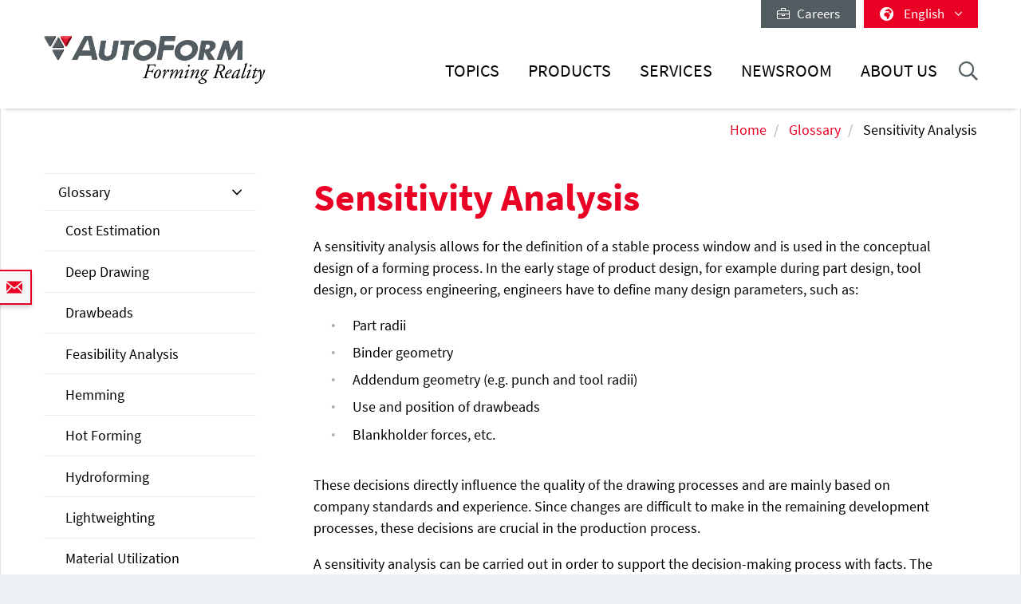

--- FILE ---
content_type: text/html; charset=utf-8
request_url: https://www.autoform.com/en/glossary/sensitivity-analysis/
body_size: 13488
content:
<!DOCTYPE html>
<html lang="en-GB">
<head>
    <meta charset="utf-8">

<!-- 
	Integration and development by Zellwerk GmbH & Co. KG | Düsseldorf/Germany - https://www.zellwerk.com.

	This website is powered by TYPO3 - inspiring people to share!
	TYPO3 is a free open source Content Management Framework initially created by Kasper Skaarhoj and licensed under GNU/GPL.
	TYPO3 is copyright 1998-2026 of Kasper Skaarhoj. Extensions are copyright of their respective owners.
	Information and contribution at https://typo3.org/
-->


<title>Sensitivity analysis allows for the definition of a stable process window</title>
<meta name="generator" content="TYPO3 CMS">
<meta name="description" content="Sensitivity analysis is used in the conceptual design of a forming process. Details are given in the AutoForm glossary.">

<link rel="stylesheet" href="/typo3temp/assets/compressed/merged-43c235ca79e7231f086d3149e14ebc82-ab806e2a841aba542394685ea8cdc215.1766064023.css" media="all">
<link rel="stylesheet" href="/typo3temp/assets/compressed/merged-b799edb8747675b0c0ba1e71c3451852-5bed4d0880225657f0450e38c67d2e15.1766064023.css" media="all">






<!-- uid396-->    <!-- Matomo Tag Manager -->
<script>
var _mtm = window._mtm = window._mtm || [];
_mtm.push({'mtm.startTime': (new Date().getTime()), 'event': 'mtm.Start'});
var d=document, g=d.createElement('script'), s=d.getElementsByTagName('script')[0];
g.async=true; g.src='https://matomo.zellwerk.net/js/container_5nScu9W0.js'; s.parentNode.insertBefore(g,s);
</script>
<!-- End Matomo Tag Manager -->
<link rel="canonical" href="https://www.autoform.com/en/glossary/sensitivity-analysis/">

<link rel="alternate" hreflang="en-GB" href="https://www.autoform.com/en/glossary/sensitivity-analysis/">
<link rel="alternate" hreflang="de-de" href="https://www.autoform.com/de/glossar/sensitivitaetsanalyse/">
<link rel="alternate" hreflang="fr" href="https://www.autoform.com/fr/glossaire/analyse-de-sensibilite/">
<link rel="alternate" hreflang="es" href="https://www.autoform.com/es/glosario/analisis-de-sensibilidad/">
<link rel="alternate" hreflang="it" href="https://www.autoform.com/it/glossario/analisi-della-sensibilita/">
<link rel="alternate" hreflang="ja" href="https://www.autoform.com/jp/glossary/sensitivity-analysis/">
<link rel="alternate" hreflang="x-default" href="https://www.autoform.com/en/glossary/sensitivity-analysis/">
<!-- This site is optimized with the Yoast SEO for TYPO3 plugin - https://yoast.com/typo3-extensions-seo/ -->
<script type="application/ld+json">[{"@context":"https:\/\/www.schema.org","@type":"BreadcrumbList","itemListElement":[{"@type":"ListItem","position":1,"item":{"@id":"https:\/\/www.autoform.com\/en\/","name":"Home"}},{"@type":"ListItem","position":2,"item":{"@id":"https:\/\/www.autoform.com\/en\/standard-glossary\/","name":"Standard Glossary"}},{"@type":"ListItem","position":3,"item":{"@id":"https:\/\/www.autoform.com\/en\/glossary\/","name":"Glossary"}},{"@type":"ListItem","position":4,"item":{"@id":"https:\/\/www.autoform.com\/en\/glossary\/sensitivity-analysis\/","name":"Sensitivity Analysis"}}]}]</script>

<!-- VhsAssetsDependenciesLoaded head,ch-page -->
    <meta http-equiv="X-UA-Compatible" content="IE=edge" />
        <meta name="viewport" content="minimal-ui, initial-scale=1.0, maximum-scale=1.0, minimum-scale=1.0, width=device-width, user-scalable=no" />
        <meta name="HandheldFriendly" content="true" />
        <meta name="apple-mobile-web-app-title" content="Autoform" />
        <meta name="mobile-web-app-capable" content="yes">
        <meta name="apple-mobile-web-app-status-bar-style" content="black" />
        <meta name="msapplication-TileColor" content="#505050" />
        <meta name="msapplication-navbutton-color" content="#ffffff" />
        <meta name="msapplication-TileImage" content="https://www.autoform.com/favicons/ms-icon-144x144.png" />
        <meta name="msapplication-config" content="https://www.autoform.com/browserconfig.xml" />
        <meta name="format-detection" content="telephone=no" />
        <meta name="application-name" content="Autoform" />
        <meta http-equiv="imagetoolbar" content="no" />
        <link rel="apple-touch-icon" sizes="57x57" href="https://www.autoform.com/favicons/apple-icon-57x57.png" />
        <link rel="apple-touch-icon" sizes="60x60" href="https://www.autoform.com/favicons/apple-icon-60x60.png" />
        <link rel="apple-touch-icon" sizes="72x72" href="https://www.autoform.com/favicons/apple-icon-72x72.png" />
        <link rel="apple-touch-icon" sizes="76x76" href="https://www.autoform.com/favicons/apple-icon-76x76.png" />
        <link rel="apple-touch-icon" sizes="114x114" href="https://www.autoform.com/favicons/apple-icon-114x114.png" />
        <link rel="apple-touch-icon" sizes="120x120" href="https://www.autoform.com/favicons/apple-icon-120x120.png" />
        <link rel="apple-touch-icon" sizes="144x144" href="https://www.autoform.com/favicons/apple-icon-144x144.png" />
        <link rel="apple-touch-icon" sizes="152x152" href="https://www.autoform.com/favicons/apple-icon-152x152.png" />
        <link rel="apple-touch-icon" sizes="180x180" href="https://www.autoform.com/favicons/apple-icon-180x180.png" />
        <link rel="apple-touch-icon-precomposed" sizes="180x180" href="https://www.autoform.com/favicons/apple-icon-180x180.png">
        <link rel="icon" type="image/png" sizes="192x192"  href="https://www.autoform.com/favicons/android-icon-192x192.png" />
        <link rel="icon" type="image/png" sizes="32x32" href="https://www.autoform.com/favicons/favicon-32x32.png" />
        <link rel="icon" type="image/png" sizes="96x96" href="https://www.autoform.com/favicons/favicon-96x96.png" />
        <link rel="icon" type="image/png" sizes="16x16" href="https://www.autoform.com/favicons/favicon-16x16.png" />
        <link rel="manifest" href="https://www.autoform.com/manifest.json" />
        <link rel="shortcut icon" href="/favicon.ico" type="image/x-icon; charset=binary" />
        <link rel="alternate" type="application/rss+xml" title="News RSS-Feeds" href="https://www.autoform.com/en/news.rss" />
        <link rel="alternate" type="application/rss+xml" title="Events RSS-Feeds" href="https://www.autoform.com/en/events.rss" />
        <link rel="alternate" type="application/rss+xml" title="Jobs RSS-Feeds" href="https://www.autoform.com/en/jobs.rss" />
        <link rel="alternate" type="application/rss+xml" title="Publication RSS-Feeds" href="https://www.autoform.com/en/publications.rss" />
        

        <style>
            .buehne .carousel-inner > .item { height:400px; }@media (min-width: 576px) { .buehne .carousel-inner > .item { height:420px; } }@media (min-width: 768px) { .buehne .carousel-inner > .item { height:480px; } }@media (min-width: 992px) { .buehne .carousel-inner > .item { height:560px; } }@media (min-width: 1200px) { .buehne .carousel-inner > .item { height:660px; } }
        </style>
    </head>
<body id="p396" class="language-0 tpl-subpagesubnavileft">







<div class="container-hd" id="container-hd-wrapper"
     data-language-ias-loading="load"
     data-language-ias-loadmore="load more"
     data-language-ias-loadprevious="load previous"
     data-language-ias-loadend="end">
    <header class="fixed-top" id="pagenavheader">
		
                
        <nav class="meta-head navbar-expand-lg navbar-light noborder">
            <div class="container">
                <div class="collapse navbar-collapse">
                    <ul class="nav navbar-nav meta ml-auto">
                        
                <li class="nav-item nav-jobs ">
                    <a class="nav-link" target="_blank" title="Careers" href="https://careers.autoform.com/en/"><i class="fal fa-briefcase"></i> &nbsp; Careers</a>
                </li>
        
    
                        
                        
                                
                                
        
            
                <li class="dropdown nav-language">
                    <a href="#" class="dropdown-toggle" data-toggle="dropdown" role="button" aria-expanded="false">
                        <i class="fas fa-globe-africa"></i>
                        

                            
                            
                            

                            
                                   <span class="flag-icon flag-icon-gb"></span> English
                                
                        

                            
                            
                            

                            
                        

                            
                            
                            

                            
                        

                            
                            
                            

                            
                        

                            
                            
                            

                            
                        

                            
                            
                            

                            
                        

                            
                            
                            

                            
                        

                            
                            
                            
                                    
                                

                            
                        

                            
                            
                            
                                    
                                

                            
                        

                            
                            
                            
                                    
                                

                            
                        
                        <span class="caret"><i class="fal fa-angle-down"></i></span>
                    </a>
                    <ul class="dropdown-menu dropdown-menu-right" role="menu">
                        
                            
        <li class="nav-item active first">
            
            
            

            <a href="https://www.autoform.com/en/glossary/sensitivity-analysis/" title="English">
                <span class="flag-icon flag-icon-gb"></span> English
            </a>
        </li>
    
                        
                            
        <li class="nav-item ">
            
            
            

            <a href="https://www.autoform.com/de/glossar/sensitivitaetsanalyse/" title="German">
                <span class="flag-icon flag-icon-de"></span> Deutsch
            </a>
        </li>
    
                        
                            
        <li class="nav-item ">
            
            
            

            <a href="https://www.autoform.com/fr/glossaire/analyse-de-sensibilite/" title="French">
                <span class="flag-icon flag-icon-fr"></span> Français
            </a>
        </li>
    
                        
                            
        <li class="nav-item ">
            
            
            

            <a href="https://www.autoform.com/es/glosario/analisis-de-sensibilidad/" title="Spanish">
                <span class="flag-icon flag-icon-es"></span> Español
            </a>
        </li>
    
                        
                            
        <li class="nav-item ">
            
            
            

            <a href="https://www.autoform.com/pt/" title="Portuguese">
                <span class="flag-icon flag-icon-pt"></span> Português
            </a>
        </li>
    
                        
                            
        <li class="nav-item ">
            
            
            

            <a href="https://www.autoform.com/it/glossario/analisi-della-sensibilita/" title="Italian">
                <span class="flag-icon flag-icon-it"></span> Italiano
            </a>
        </li>
    
                        
                            
        <li class="nav-item ">
            
            
            

            <a href="https://www.autoform.com/tr/" title="Turkish">
                <span class="flag-icon flag-icon-tr"></span> Türkçe
            </a>
        </li>
    
                        
                            
        <li class="nav-item ">
            
            
            
                    
                

            <a href="https://www.autoform.com/cn/" title="Chinese">
                <span class="flag-icon flag-icon-cn"></span> 中文
            </a>
        </li>
    
                        
                            
        <li class="nav-item ">
            
            
            
                    
                

            <a href="https://www.autoform.com/jp/glossary/sensitivity-analysis/" title="Japanese">
                <span class="flag-icon flag-icon-jp"></span> 日本語
            </a>
        </li>
    
                        
                            
        <li class="nav-item  last">
            
            
            
                    
                

            <a href="https://www.autoform.com/kr/" title="Korean">
                <span class="flag-icon flag-icon-kr"></span> 한국어
            </a>
        </li>
    
                        
                    </ul>
                </li>
            
        
    
                            
                    </ul>
                </div>
            </div>
        </nav>
    
            

        
        

        

        

        <nav class="navbar navbar-expand-lg navbar-light noborder">
            <div class="container">
                <div class="navbar-header navbar-header-main">
                    <a href="/en/" rel="home" title="AutoForm Engineering" class="navbar-brand navbar-brand-image">
                        
        

        
        
        
                
                
                <img title="AutoForm Engineering" alt="Logo: AutoForm Engineering" class="corp-logo-mb d-sm-none" src="/fileadmin/public/Redaktion/en/homepage/Images/Logos/AutoForm-Logo.png" height="62" />
            
        <img alt="Logo: AutoForm Engineering" class="corp-logo d-none d-sm-block" src="/fileadmin/public/Redaktion/en/homepage/Images/Logos/AutoForm-Logo.png" height="62" />
    
                    </a>
                    <button class="navbar-toggler collapsed" type="button" data-toggle="collapse" data-target="#navbarCollapse" aria-controls="navbarCollapse" aria-expanded="false" aria-label="Toggle navigation">
                        <i class="far fa-bars"></i>
                        <i class="fal fa-times"></i>

                    </button>
                </div>
                <div class="collapse navbar-collapse" id="navbarCollapse">
                    <div class="shadow-mobi"></div>
                    
        
        <ul class="navbar-nav navbar-l" id="navbar-main">
            

            

                
                    
                            
                            
                                
                                
        <li rel="huge" class="nav-item sub dropdown dropdown-huge md-hover d-none d-lg-block desktop-1  sub ">
            <a aria-expanded="false" aria-haspopup="true" class="dd-toggle" data-toggle="NOdropdown" href="#" id="mn-huge" role="button">
            <span class="mobile-arrows glyphter-icon-right-chevron"></span>
            <span class="glyphter-icon-close"></span>
            </a>
            <a title="Topics" class="nav-link" href="/en/topics/">Topics</a>
            <ul class="dropdown-menu dropdown-menu-huge" aria-labelledby="mm-huge" style="">
                <li>
                    <div class="container">
                        
                        
                                <div class="row technologies pb-3">
                                    <div class="col-12">
                                        <h4>
                                            <a href="/en/topics/digital-solutions-for-industry-4-0/">Digital Solutions for Industry 4.0</a>
                                        </h4>
                                        <ul class="list-inline">
                                            
                                                
                                                    <li class="list-inline-item">
                                                        <a title="Industry 4.0" href="/en/topics/digital-solutions-for-industry-4-0/industry-4-0/">Industry 4.0</a>
                                                    </li>
                                                
                                                    <li class="list-inline-item">
                                                        <a title="Full Process Digitalization" href="/en/topics/digital-solutions-for-industry-4-0/full-process-digitalization/">Full Process Digitalization</a>
                                                    </li>
                                                
                                                    <li class="list-inline-item">
                                                        <a title="Three Digitalization Pillars" href="/en/topics/digital-solutions-for-industry-4-0/three-digitalization-pillars/">Three Digitalization Pillars</a>
                                                    </li>
                                                
                                                    <li class="list-inline-item">
                                                        <a title="Digital Process Twin" href="/en/topics/digital-solutions-for-industry-4-0/digital-process-twin/">Digital Process Twin</a>
                                                    </li>
                                                
                                            
                                        </ul>
                                    </div>
                                </div>
                            
                        <div class="row pb-0">
                            <div class="col-12">
                                <h4><a href="/en/topics/sheet-metal-forming-process-chain/">Sheet Metal Forming Process Chain</a></h4>
                            </div>
                        </div>
                        <div class="row pb-3">
                            <div class="col-3">
                                
        
            
                
                    <ul class="l1">
                        <li class=" sub ">
                            <a class=" sub " title="Part Feasibility" href="/en/topics/sheet-metal-forming-process-chain/part-feasibility/">Part Feasibility</a>
                            
                                <ul class="l2" >
                                    
                                        
                                            <li class="">
                                                <a title="Quick Forming Check" href="/en/topics/sheet-metal-forming-process-chain/part-feasibility/quick-forming-check/">Quick Forming Check</a>
                                            </li>
                                        
                                            <li class="">
                                                <a title="Simultaneous Engineering" href="/en/topics/sheet-metal-forming-process-chain/part-feasibility/simultaneous-engineering/">Simultaneous Engineering</a>
                                            </li>
                                        
                                    
                                </ul>
                            
                        </li>
                    </ul>
                
            
                
            
                
            
                
            
                
            
        
    
                                
        
            
                
            
                
                    <ul class="l1">
                        <li class=" sub ">
                            <a class=" sub " title="Planning &amp; Bidding" href="/en/topics/sheet-metal-forming-process-chain/planning-bidding/">Planning & Bidding</a>
                            
                                <ul class="l2" >
                                    
                                        
                                            <li class="">
                                                <a title="Process Planning" href="/en/topics/sheet-metal-forming-process-chain/planning-bidding/process-planning/">Process Planning</a>
                                            </li>
                                        
                                            <li class="">
                                                <a title="Strip Layouts" href="/en/topics/sheet-metal-forming-process-chain/planning-bidding/strip-layouts/">Strip Layouts</a>
                                            </li>
                                        
                                            <li class="">
                                                <a title="Material Utilization" href="/en/topics/sheet-metal-forming-process-chain/planning-bidding/material-utilization/">Material Utilization</a>
                                            </li>
                                        
                                            <li class="">
                                                <a title="Tool Cost Estimation" href="/en/topics/sheet-metal-forming-process-chain/planning-bidding/tool-cost-estimation/">Tool Cost Estimation</a>
                                            </li>
                                        
                                            <li class="">
                                                <a title="Part Cost Estimation" href="/en/topics/sheet-metal-forming-process-chain/planning-bidding/part-cost-estimation/">Part Cost Estimation</a>
                                            </li>
                                        
                                    
                                </ul>
                            
                        </li>
                    </ul>
                
            
                
            
                
            
                
            
        
    
                            </div>
                            <div class="col-6">
                                
        
            
                
            
                
            
                
                    <ul class="l1">
                        <li class=" sub ">
                            <a class=" sub " title="Process Engineering" href="/en/topics/sheet-metal-forming-process-chain/process-engineering/">Process Engineering</a>
                            
                                <ul class="l2" style="columns: 2; -webkit-columns: 2; -moz-columns: 2;">
                                    
                                        
                                            <li class="">
                                                <a title="Concept Die Faces" href="/en/topics/sheet-metal-forming-process-chain/process-engineering/concept-die-faces/">Concept Die Faces</a>
                                            </li>
                                        
                                            <li class="">
                                                <a title="Full Cycle Simulation" href="/en/topics/sheet-metal-forming-process-chain/process-engineering/full-cycle-simulation/">Full Cycle Simulation</a>
                                            </li>
                                        
                                            <li class="">
                                                <a title="Springback Minimization" href="/en/topics/sheet-metal-forming-process-chain/process-engineering/springback-minimization/">Springback Minimization</a>
                                            </li>
                                        
                                            <li class="">
                                                <a title="Trim Line Optimization" href="/en/topics/sheet-metal-forming-process-chain/process-engineering/trim-line-optimization/">Trim Line Optimization</a>
                                            </li>
                                        
                                            <li class="">
                                                <a title="Systematic Process Improvement" href="/en/topics/sheet-metal-forming-process-chain/process-engineering/systematic-process-improvement/">Systematic Process Improvement</a>
                                            </li>
                                        
                                            <li class="">
                                                <a title="Robust Springback Compensation" href="/en/topics/sheet-metal-forming-process-chain/process-engineering/robust-springback-compensation/">Robust Springback Compensation</a>
                                            </li>
                                        
                                            <li class="">
                                                <a title="Tribology System Optimization" href="/en/topics/sheet-metal-forming-process-chain/process-engineering/tribology-system-optimization/">Tribology System Optimization</a>
                                            </li>
                                        
                                            <li class="">
                                                <a title="CAD-Quality Die Faces" href="/en/topics/sheet-metal-forming-process-chain/process-engineering/cad-quality-die-faces/">CAD-Quality Die Faces</a>
                                            </li>
                                        
                                            <li class="">
                                                <a title="Surface Defects Avoidance" href="/en/topics/sheet-metal-forming-process-chain/process-engineering/surface-defects-avoidance/">Surface Defects Avoidance</a>
                                            </li>
                                        
                                            <li class="">
                                                <a title="Final Validation" href="/en/topics/sheet-metal-forming-process-chain/process-engineering/final-validation/">Final Validation</a>
                                            </li>
                                        
                                    
                                </ul>
                            
                        </li>
                    </ul>
                
            
                
            
                
            
        
    
                            </div>
                            <div class="col-3">
                                
        
            
                
            
                
            
                
            
                
                    <ul class="l1">
                        <li class=" sub ">
                            <a class=" sub " title="Tool Tryout" href="/en/topics/sheet-metal-forming-process-chain/tool-tryout/">Tool Tryout</a>
                            
                                <ul class="l2" >
                                    
                                        
                                            <li class="">
                                                <a title="Simulation Based Tryout Support" href="/en/topics/sheet-metal-forming-process-chain/tool-tryout/simulation-based-tryout-support/">Simulation Based Tryout Support</a>
                                            </li>
                                        
                                            <li class="">
                                                <a title="Tryout Loop Reduction" href="/en/topics/sheet-metal-forming-process-chain/tool-tryout/tryout-loop-reduction/">Tryout Loop Reduction</a>
                                            </li>
                                        
                                    
                                </ul>
                            
                        </li>
                    </ul>
                
            
                
            
        
    
                                
        
            
                
            
                
            
                
            
                
            
                
                    <ul class="l1">
                        <li class=" sub ">
                            <a class=" sub " title="Part Production" href="/en/topics/sheet-metal-forming-process-chain/part-production/">Part Production</a>
                            
                                <ul class="l2" >
                                    
                                        
                                            <li class="">
                                                <a title="Predictive Maintenance" href="/en/topics/sheet-metal-forming-process-chain/part-production/predictive-maintenance/">Predictive Maintenance</a>
                                            </li>
                                        
                                            <li class="">
                                                <a title="Process Robustness" href="/en/topics/sheet-metal-forming-process-chain/part-production/process-robustness/">Process Robustness</a>
                                            </li>
                                        
                                            <li class="">
                                                <a title="Continuous Improvement" href="/en/topics/sheet-metal-forming-process-chain/part-production/continuous-improvement/">Continuous Improvement</a>
                                            </li>
                                        
                                    
                                </ul>
                            
                        </li>
                    </ul>
                
            
        
    
                            </div>
                        </div>
                        
                        
                                <div class="row pb-3">
                                    <div class="col-12">
                                        <h4>
                                            <a href="/en/topics/biw-assembly-process-chain/">BiW Assembly Process Chain</a>
                                        </h4>
                                    </div>
                                    <div class="col-3">
                                        <ul>
                                            <li><a href="/en/topics/biw-assembly-process-chain/process-feasibility/">Process Feasibility</a></li>
                                        </ul>
                                    </div>
                                    <div class="col-6">
                                        <ul style="columns: 2; -webkit-columns: 2; -moz-columns: 2;">
                                            <li><a href="/en/topics/biw-assembly-process-chain/compensation-strategy-development/">Compensation Strategy Development</a></li>
                                            
                                            
                                                    <li><a href="/en/topics/biw-assembly-process-chain/hemming-optimization/">Hemming Optimization</a></li>
                                                
                                            <li><a href="/en/topics/biw-assembly-process-chain/process-validation/">Process Validation</a></li>
                                        </ul>
                                    </div>
                                    <div class="col-3">
                                        <ul>
                                            <li><a href="/en/topics/biw-assembly-process-chain/process-improvement/">Process Improvement</a></li>
                                        </ul>
                                    </div>
                                </div>
                            
                        <div class="row technologies pb-1">
                            <div class="col-12">
                                <h4>
                                    <a href="/en/topics/technologies/">Technologies</a>
                                </h4>
                                <ul class="list-inline">
                                    
                                        
                                            <li class="list-inline-item">
                                                <a title="Line/Transfer Die Stamping" href="/en/topics/technologies/line-transfer-die-stamping/">Line/Transfer Die Stamping</a>
                                            </li>
                                        
                                            <li class="list-inline-item">
                                                <a title="Progressive Die Stamping" href="/en/topics/technologies/progressive-die-stamping/">Progressive Die Stamping</a>
                                            </li>
                                        
                                            <li class="list-inline-item">
                                                <a title="Aluminum Stamping" href="/en/topics/technologies/aluminum-stamping/">Aluminum Stamping</a>
                                            </li>
                                        
                                            <li class="list-inline-item">
                                                <a title="High-Strength Steel Stamping" href="/en/topics/technologies/high-strength-steel-stamping/">High-Strength Steel Stamping</a>
                                            </li>
                                        
                                            <li class="list-inline-item">
                                                <a title="Hot Forming" href="/en/topics/technologies/hot-forming/">Hot Forming</a>
                                            </li>
                                        
                                            <li class="list-inline-item">
                                                <a title="BiW Assembly" href="/en/topics/technologies/biw-assembly/">BiW Assembly</a>
                                            </li>
                                        
                                            <li class="list-inline-item">
                                                <a title="Tube Hydroforming" href="/en/topics/technologies/tube-hydroforming/">Tube Hydroforming</a>
                                            </li>
                                        
                                    
                                </ul>
                            </div>
                        </div>
                    </div>
                </li>
            </ul>
        </li>
    

                                
                                

                                
        
        
        <li class="nav-item sub  sub dropdown md-hover d-block d-lg-none">
            
            
                    <a aria-expanded="false" aria-haspopup="true" class="sub-toggle" href="#" id="mn-94" role="button">
                        <i class="fal fa-angle-right"></i>
                    </a>
                    <a aria-haspopup="true" aria-expanded="false" title="Topics" class="nav-link" href="/en/topics/">Topics</a>
                

            
            
                <div class="subnav level0">
                    <header>
                        <i class="fal fa-angle-left"></i>
                        <span>Topics</span>
                    </header>
                    <ul class="dropdown-menu  submenu1" aria-labelledby="mm-94">
                        
                            

                                <li class="dropdown-item  sub  subitem1 ">
                                    
                                            
        
            
                    <a aria-expanded="false" aria-haspopup="true" class="sub-toggle" href="#" id="mn-1216" role="button">
                        <i class="fal fa-angle-right"></i>
                    </a>
                    <a aria-haspopup="true" aria-expanded="false" id="ml-1216" title="Digital Solutions for Industry 4.0" class="nav-link" href="/en/topics/digital-solutions-for-industry-4-0/">Digital Solutions for Industry 4.0</a>
                
            
                <div class="subnav level1">
                    <header>
                        <i class="fal fa-angle-left"></i>
                        <span>Digital Solutions for Industry 4.0</span>
                    </header>
                    <ul class="dropdown-menu dropdown-menu-left" aria-labelledby="mm-1216">
                        
                            
                                <li class="dropdown-item">
                                    
                                            <a title="Industry 4.0" href="/en/topics/digital-solutions-for-industry-4-0/industry-4-0/">Industry 4.0</a>
                                        
                                </li>
                            
                                <li class="dropdown-item">
                                    
                                            <a title="Full Process Digitalization" href="/en/topics/digital-solutions-for-industry-4-0/full-process-digitalization/">Full Process Digitalization</a>
                                        
                                </li>
                            
                                <li class="dropdown-item">
                                    
                                            <a title="Three Digitalization Pillars" href="/en/topics/digital-solutions-for-industry-4-0/three-digitalization-pillars/">Three Digitalization Pillars</a>
                                        
                                </li>
                            
                                <li class="dropdown-item">
                                    
                                            <a title="Digital Process Twin" href="/en/topics/digital-solutions-for-industry-4-0/digital-process-twin/">Digital Process Twin</a>
                                        
                                </li>
                            
                        
                    </ul>
                </div>
            
        

    
                                        
                                                    
                            </li>
                        

                                <li class="dropdown-item  sub  subitem1 ">
                                    
                                            
        
            
                    <a aria-expanded="false" aria-haspopup="true" class="sub-toggle" href="#" id="mn-192" role="button">
                        <i class="fal fa-angle-right"></i>
                    </a>
                    <a aria-haspopup="true" aria-expanded="false" id="ml-192" title="Sheet Metal Forming Process Chain" class="nav-link" href="/en/topics/sheet-metal-forming-process-chain/">Sheet Metal Forming Process Chain</a>
                
            
                <div class="subnav level1">
                    <header>
                        <i class="fal fa-angle-left"></i>
                        <span>Sheet Metal Forming Process Chain</span>
                    </header>
                    <ul class="dropdown-menu dropdown-menu-left" aria-labelledby="mm-192">
                        
                            
                                <li class="dropdown-item sub ">
                                    
                                            
        
            
                    <a aria-expanded="false" aria-haspopup="true" class="sub-toggle" href="#" id="mn-125" role="button">
                        <i class="fal fa-angle-right"></i>
                    </a>
                    <a aria-haspopup="true" aria-expanded="false" id="ml-125" title="Part Feasibility" class="nav-link" href="/en/topics/sheet-metal-forming-process-chain/part-feasibility/">Part Feasibility</a>
                
            
                <div class="subnav level2">
                    <header>
                        <i class="fal fa-angle-left"></i>
                        <span>Part Feasibility</span>
                    </header>
                    <ul class="dropdown-menu dropdown-menu-left" aria-labelledby="mm-125">
                        
                            
                                <li class="dropdown-item">
                                    
                                            <a title="Quick Forming Check" href="/en/topics/sheet-metal-forming-process-chain/part-feasibility/quick-forming-check/">Quick Forming Check</a>
                                        
                                </li>
                            
                                <li class="dropdown-item">
                                    
                                            <a title="Simultaneous Engineering" href="/en/topics/sheet-metal-forming-process-chain/part-feasibility/simultaneous-engineering/">Simultaneous Engineering</a>
                                        
                                </li>
                            
                        
                    </ul>
                </div>
            
        

    
                                        
                                </li>
                            
                                <li class="dropdown-item sub ">
                                    
                                            
        
            
                    <a aria-expanded="false" aria-haspopup="true" class="sub-toggle" href="#" id="mn-126" role="button">
                        <i class="fal fa-angle-right"></i>
                    </a>
                    <a aria-haspopup="true" aria-expanded="false" id="ml-126" title="Planning &amp; Bidding" class="nav-link" href="/en/topics/sheet-metal-forming-process-chain/planning-bidding/">Planning & Bidding</a>
                
            
                <div class="subnav level2">
                    <header>
                        <i class="fal fa-angle-left"></i>
                        <span>Planning & Bidding</span>
                    </header>
                    <ul class="dropdown-menu dropdown-menu-left" aria-labelledby="mm-126">
                        
                            
                                <li class="dropdown-item">
                                    
                                            <a title="Process Planning" href="/en/topics/sheet-metal-forming-process-chain/planning-bidding/process-planning/">Process Planning</a>
                                        
                                </li>
                            
                                <li class="dropdown-item">
                                    
                                            <a title="Strip Layouts" href="/en/topics/sheet-metal-forming-process-chain/planning-bidding/strip-layouts/">Strip Layouts</a>
                                        
                                </li>
                            
                                <li class="dropdown-item">
                                    
                                            <a title="Material Utilization" href="/en/topics/sheet-metal-forming-process-chain/planning-bidding/material-utilization/">Material Utilization</a>
                                        
                                </li>
                            
                                <li class="dropdown-item">
                                    
                                            <a title="Tool Cost Estimation" href="/en/topics/sheet-metal-forming-process-chain/planning-bidding/tool-cost-estimation/">Tool Cost Estimation</a>
                                        
                                </li>
                            
                                <li class="dropdown-item">
                                    
                                            <a title="Part Cost Estimation" href="/en/topics/sheet-metal-forming-process-chain/planning-bidding/part-cost-estimation/">Part Cost Estimation</a>
                                        
                                </li>
                            
                        
                    </ul>
                </div>
            
        

    
                                        
                                </li>
                            
                                <li class="dropdown-item sub ">
                                    
                                            
        
            
                    <a aria-expanded="false" aria-haspopup="true" class="sub-toggle" href="#" id="mn-127" role="button">
                        <i class="fal fa-angle-right"></i>
                    </a>
                    <a aria-haspopup="true" aria-expanded="false" id="ml-127" title="Process Engineering" class="nav-link" href="/en/topics/sheet-metal-forming-process-chain/process-engineering/">Process Engineering</a>
                
            
                <div class="subnav level2">
                    <header>
                        <i class="fal fa-angle-left"></i>
                        <span>Process Engineering</span>
                    </header>
                    <ul class="dropdown-menu dropdown-menu-left" aria-labelledby="mm-127">
                        
                            
                                <li class="dropdown-item">
                                    
                                            <a title="Concept Die Faces" href="/en/topics/sheet-metal-forming-process-chain/process-engineering/concept-die-faces/">Concept Die Faces</a>
                                        
                                </li>
                            
                                <li class="dropdown-item">
                                    
                                            <a title="Full Cycle Simulation" href="/en/topics/sheet-metal-forming-process-chain/process-engineering/full-cycle-simulation/">Full Cycle Simulation</a>
                                        
                                </li>
                            
                                <li class="dropdown-item">
                                    
                                            <a title="Springback Minimization" href="/en/topics/sheet-metal-forming-process-chain/process-engineering/springback-minimization/">Springback Minimization</a>
                                        
                                </li>
                            
                                <li class="dropdown-item">
                                    
                                            <a title="Trim Line Optimization" href="/en/topics/sheet-metal-forming-process-chain/process-engineering/trim-line-optimization/">Trim Line Optimization</a>
                                        
                                </li>
                            
                                <li class="dropdown-item">
                                    
                                            <a title="Systematic Process Improvement" href="/en/topics/sheet-metal-forming-process-chain/process-engineering/systematic-process-improvement/">Systematic Process Improvement</a>
                                        
                                </li>
                            
                                <li class="dropdown-item">
                                    
                                            <a title="Robust Springback Compensation" href="/en/topics/sheet-metal-forming-process-chain/process-engineering/robust-springback-compensation/">Robust Springback Compensation</a>
                                        
                                </li>
                            
                                <li class="dropdown-item">
                                    
                                            <a title="Tribology System Optimization" href="/en/topics/sheet-metal-forming-process-chain/process-engineering/tribology-system-optimization/">Tribology System Optimization</a>
                                        
                                </li>
                            
                                <li class="dropdown-item">
                                    
                                            <a title="CAD-Quality Die Faces" href="/en/topics/sheet-metal-forming-process-chain/process-engineering/cad-quality-die-faces/">CAD-Quality Die Faces</a>
                                        
                                </li>
                            
                                <li class="dropdown-item">
                                    
                                            <a title="Surface Defects Avoidance" href="/en/topics/sheet-metal-forming-process-chain/process-engineering/surface-defects-avoidance/">Surface Defects Avoidance</a>
                                        
                                </li>
                            
                                <li class="dropdown-item">
                                    
                                            <a title="Final Validation" href="/en/topics/sheet-metal-forming-process-chain/process-engineering/final-validation/">Final Validation</a>
                                        
                                </li>
                            
                        
                    </ul>
                </div>
            
        

    
                                        
                                </li>
                            
                                <li class="dropdown-item sub ">
                                    
                                            
        
            
                    <a aria-expanded="false" aria-haspopup="true" class="sub-toggle" href="#" id="mn-128" role="button">
                        <i class="fal fa-angle-right"></i>
                    </a>
                    <a aria-haspopup="true" aria-expanded="false" id="ml-128" title="Tool Tryout" class="nav-link" href="/en/topics/sheet-metal-forming-process-chain/tool-tryout/">Tool Tryout</a>
                
            
                <div class="subnav level2">
                    <header>
                        <i class="fal fa-angle-left"></i>
                        <span>Tool Tryout</span>
                    </header>
                    <ul class="dropdown-menu dropdown-menu-left" aria-labelledby="mm-128">
                        
                            
                                <li class="dropdown-item">
                                    
                                            <a title="Simulation Based Tryout Support" href="/en/topics/sheet-metal-forming-process-chain/tool-tryout/simulation-based-tryout-support/">Simulation Based Tryout Support</a>
                                        
                                </li>
                            
                                <li class="dropdown-item">
                                    
                                            <a title="Tryout Loop Reduction" href="/en/topics/sheet-metal-forming-process-chain/tool-tryout/tryout-loop-reduction/">Tryout Loop Reduction</a>
                                        
                                </li>
                            
                        
                    </ul>
                </div>
            
        

    
                                        
                                </li>
                            
                                <li class="dropdown-item sub ">
                                    
                                            
        
            
                    <a aria-expanded="false" aria-haspopup="true" class="sub-toggle" href="#" id="mn-129" role="button">
                        <i class="fal fa-angle-right"></i>
                    </a>
                    <a aria-haspopup="true" aria-expanded="false" id="ml-129" title="Part Production" class="nav-link" href="/en/topics/sheet-metal-forming-process-chain/part-production/">Part Production</a>
                
            
                <div class="subnav level2">
                    <header>
                        <i class="fal fa-angle-left"></i>
                        <span>Part Production</span>
                    </header>
                    <ul class="dropdown-menu dropdown-menu-left" aria-labelledby="mm-129">
                        
                            
                                <li class="dropdown-item">
                                    
                                            <a title="Predictive Maintenance" href="/en/topics/sheet-metal-forming-process-chain/part-production/predictive-maintenance/">Predictive Maintenance</a>
                                        
                                </li>
                            
                                <li class="dropdown-item">
                                    
                                            <a title="Process Robustness" href="/en/topics/sheet-metal-forming-process-chain/part-production/process-robustness/">Process Robustness</a>
                                        
                                </li>
                            
                                <li class="dropdown-item">
                                    
                                            <a title="Continuous Improvement" href="/en/topics/sheet-metal-forming-process-chain/part-production/continuous-improvement/">Continuous Improvement</a>
                                        
                                </li>
                            
                        
                    </ul>
                </div>
            
        

    
                                        
                                </li>
                            
                        
                    </ul>
                </div>
            
        

    
                                        
                                                    
                            </li>
                        

                                <li class="dropdown-item  sub  subitem1 ">
                                    
                                            
        
            
                    <a aria-expanded="false" aria-haspopup="true" class="sub-toggle" href="#" id="mn-1136" role="button">
                        <i class="fal fa-angle-right"></i>
                    </a>
                    <a aria-haspopup="true" aria-expanded="false" id="ml-1136" title="BiW Assembly Process Chain" class="nav-link" href="/en/topics/biw-assembly-process-chain/">BiW Assembly Process Chain</a>
                
            
                <div class="subnav level1">
                    <header>
                        <i class="fal fa-angle-left"></i>
                        <span>BiW Assembly Process Chain</span>
                    </header>
                    <ul class="dropdown-menu dropdown-menu-left" aria-labelledby="mm-1136">
                        
                            
                                <li class="dropdown-item">
                                    
                                            <a title="Process Feasibility" href="/en/topics/biw-assembly-process-chain/process-feasibility/">Process Feasibility</a>
                                        
                                </li>
                            
                                <li class="dropdown-item">
                                    
                                            <a title="Compensation Strategy Development" href="/en/topics/biw-assembly-process-chain/compensation-strategy-development/">Compensation Strategy Development</a>
                                        
                                </li>
                            
                                <li class="dropdown-item">
                                    
                                            <a title="Hemming Optimization" href="/en/topics/biw-assembly-process-chain/hemming-optimization/">Hemming Optimization</a>
                                        
                                </li>
                            
                                <li class="dropdown-item">
                                    
                                            <a title="Process Validation" href="/en/topics/biw-assembly-process-chain/process-validation/">Process Validation</a>
                                        
                                </li>
                            
                                <li class="dropdown-item">
                                    
                                            <a title="Process Improvement" href="/en/topics/biw-assembly-process-chain/process-improvement/">Process Improvement</a>
                                        
                                </li>
                            
                        
                    </ul>
                </div>
            
        

    
                                        
                                                    
                            </li>
                        

                                <li class="dropdown-item  sub  subitem1 ">
                                    
                                            
        
            
                    <a aria-expanded="false" aria-haspopup="true" class="sub-toggle" href="#" id="mn-132" role="button">
                        <i class="fal fa-angle-right"></i>
                    </a>
                    <a aria-haspopup="true" aria-expanded="false" id="ml-132" title="Technologies" class="nav-link" href="/en/topics/technologies/">Technologies</a>
                
            
                <div class="subnav level1">
                    <header>
                        <i class="fal fa-angle-left"></i>
                        <span>Technologies</span>
                    </header>
                    <ul class="dropdown-menu dropdown-menu-left" aria-labelledby="mm-132">
                        
                            
                                <li class="dropdown-item">
                                    
                                            <a title="Line/Transfer Die Stamping" href="/en/topics/technologies/line-transfer-die-stamping/">Line/Transfer Die Stamping</a>
                                        
                                </li>
                            
                                <li class="dropdown-item">
                                    
                                            <a title="Progressive Die Stamping" href="/en/topics/technologies/progressive-die-stamping/">Progressive Die Stamping</a>
                                        
                                </li>
                            
                                <li class="dropdown-item">
                                    
                                            <a title="Aluminum Stamping" href="/en/topics/technologies/aluminum-stamping/">Aluminum Stamping</a>
                                        
                                </li>
                            
                                <li class="dropdown-item">
                                    
                                            <a title="High-Strength Steel Stamping" href="/en/topics/technologies/high-strength-steel-stamping/">High-Strength Steel Stamping</a>
                                        
                                </li>
                            
                                <li class="dropdown-item">
                                    
                                            <a title="Hot Forming" href="/en/topics/technologies/hot-forming/">Hot Forming</a>
                                        
                                </li>
                            
                                <li class="dropdown-item">
                                    
                                            <a title="BiW Assembly" href="/en/topics/technologies/biw-assembly/">BiW Assembly</a>
                                        
                                </li>
                            
                                <li class="dropdown-item">
                                    
                                            <a title="Tube Hydroforming" href="/en/topics/technologies/tube-hydroforming/">Tube Hydroforming</a>
                                        
                                </li>
                            
                        
                    </ul>
                </div>
            
        

    
                                        
                                                    
                            </li>
                        
                    </ul>
                
            
        </li>
    

                                
                            

                            
                            

                        
                
                    
                            
                            

                            
                            

                                
                                
                                
                                
        
        
            
        
        <li class="nav-item sub  sub dropdown md-hover d-block d-lg-none">
            
            
                    <a aria-expanded="false" aria-haspopup="true" class="sub-toggle" href="#" id="mn-92" role="button">
                        <i class="fal fa-angle-right"></i>
                    </a>
                    <a aria-haspopup="true" aria-expanded="false" title="Products" class="nav-link" href="/en/products/">Products</a>
                

            
            
                <div class="subnav level0">
                    <header>
                        <i class="fal fa-angle-left"></i>
                        <span>Products</span>
                    </header>
                    <ul class="dropdown-menu  submenu1" aria-labelledby="mm-92">
                        
                            

                                <li class="dropdown-item  sub  subitem1 ">
                                    
                                            
        
            
                    <a aria-expanded="false" aria-haspopup="true" class="sub-toggle" href="#" id="mn-1047" role="button">
                        <i class="fal fa-angle-right"></i>
                    </a>
                    <a aria-haspopup="true" aria-expanded="false" id="ml-1047" title="AutoForm Assembly" class="nav-link" href="/en/products/autoform-assembly/">AutoForm Assembly</a>
                
            
                <div class="subnav level1">
                    <header>
                        <i class="fal fa-angle-left"></i>
                        <span>AutoForm Assembly</span>
                    </header>
                    <ul class="dropdown-menu dropdown-menu-left" aria-labelledby="mm-1047">
                        
                            
                                <li class="dropdown-item">
                                    
                                            <a title="AutoForm-Explorer" href="/en/products/autoform-assembly/autoform-explorer/">AutoForm-Explorer</a>
                                        
                                </li>
                            
                                <li class="dropdown-item">
                                    
                                            <a title="AutoForm-HemPlanner" href="/en/products/autoform-assembly/autoform-hemplanner/">AutoForm-HemPlanner</a>
                                        
                                </li>
                            
                                <li class="dropdown-item">
                                    
                                            <a title="AutoForm-FormFit" href="/en/products/autoform-assembly/autoform-formfit/">AutoForm-FormFit</a>
                                        
                                </li>
                            
                                <li class="dropdown-item">
                                    
                                            <a title="AutoForm-LineWelding" href="/en/products/autoform-assembly/autoform-linewelding/">AutoForm-LineWelding</a>
                                        
                                </li>
                            
                                <li class="dropdown-item">
                                    
                                            <a title="AutoForm-BuildOptimizer" href="/en/products/autoform-assembly/autoform-buildoptimizer/">AutoForm-BuildOptimizer</a>
                                        
                                </li>
                            
                                <li class="dropdown-item">
                                    
                                            <a title="AutoForm-AssemblySolver" href="/en/products/autoform-assembly/autoform-assemblysolver/">AutoForm-AssemblySolver</a>
                                        
                                </li>
                            
                        
                    </ul>
                </div>
            
        

    
                                        
                                                    
                            </li>
                        

                                <li class="dropdown-item  sub  subitem1 ">
                                    
                                            
        
            
                    <a aria-expanded="false" aria-haspopup="true" class="sub-toggle" href="#" id="mn-97" role="button">
                        <i class="fal fa-angle-right"></i>
                    </a>
                    <a aria-haspopup="true" aria-expanded="false" id="ml-97" title="AutoForm Forming" class="nav-link" href="/en/products/autoform-forming/">AutoForm Forming</a>
                
            
                <div class="subnav level1">
                    <header>
                        <i class="fal fa-angle-left"></i>
                        <span>AutoForm Forming</span>
                    </header>
                    <ul class="dropdown-menu dropdown-menu-left" aria-labelledby="mm-97">
                        
                            
                                <li class="dropdown-item">
                                    
                                            <a title="AutoForm-StampingAdviser" href="/en/products/autoform-forming/autoform-stampingadviser/">AutoForm-StampingAdviser</a>
                                        
                                </li>
                            
                                <li class="dropdown-item">
                                    
                                            <a title="AutoForm-Explorer" href="/en/products/autoform-forming/autoform-explorer/">AutoForm-Explorer</a>
                                        
                                </li>
                            
                                <li class="dropdown-item">
                                    
                                            <a title="AutoForm-Sigma" href="/en/products/autoform-forming/autoform-sigma/">AutoForm-Sigma</a>
                                        
                                </li>
                            
                                <li class="dropdown-item">
                                    
                                            <a title="AutoForm-DieDesigner" href="/en/products/autoform-forming/autoform-diedesigner/">AutoForm-DieDesigner</a>
                                        
                                </li>
                            
                                <li class="dropdown-item">
                                    
                                            <a title="AutoForm-DieDesignerPlus" href="/en/products/autoform-forming/autoform-diedesignerplus/">AutoForm-DieDesignerPlus</a>
                                        
                                </li>
                            
                                <li class="dropdown-item">
                                    
                                            <a title="AutoForm-Compensator" href="/en/products/autoform-forming/autoform-compensator/">AutoForm-Compensator</a>
                                        
                                </li>
                            
                                <li class="dropdown-item">
                                    
                                            <a title="AutoForm-ToolDeflect" href="/en/products/autoform-forming/autoform-tooldeflect/">AutoForm-ToolDeflect</a>
                                        
                                </li>
                            
                                <li class="dropdown-item">
                                    
                                            <a title="AutoForm-AutoComp" href="/en/products/autoform-forming/autoform-autocomp/">AutoForm-AutoComp</a>
                                        
                                </li>
                            
                                <li class="dropdown-item">
                                    
                                            <a title="AutoForm-CostEstimator" href="/en/products/autoform-forming/autoform-costestimator/">AutoForm-CostEstimator</a>
                                        
                                </li>
                            
                                <li class="dropdown-item">
                                    
                                            <a title="AutoForm-DieAdviser" href="/en/products/autoform-forming/autoform-dieadviser/">AutoForm-DieAdviser</a>
                                        
                                </li>
                            
                                <li class="dropdown-item sub ">
                                    
                                            
        
            
                    <a aria-expanded="false" aria-haspopup="true" class="sub-toggle" href="#" id="mn-110" role="button">
                        <i class="fal fa-angle-right"></i>
                    </a>
                    <a aria-haspopup="true" aria-expanded="false" id="ml-110" title="AutoForm-FormingSolver" class="nav-link" href="/en/products/autoform-forming/autoform-formingsolver/">AutoForm-FormingSolver</a>
                
            
                <div class="subnav level2">
                    <header>
                        <i class="fal fa-angle-left"></i>
                        <span>AutoForm-FormingSolver</span>
                    </header>
                    <ul class="dropdown-menu dropdown-menu-left" aria-labelledby="mm-110">
                        
                            
                                <li class="dropdown-item">
                                    
                                            <a title="AutoForm-Thermo Plug-In" href="/en/products/autoform-forming/autoform-formingsolver/autoform-thermo-plug-in/">AutoForm-Thermo Plug-In</a>
                                        
                                </li>
                            
                                <li class="dropdown-item">
                                    
                                            <a title="AutoForm-PhaseChange Plug-In" href="/en/products/autoform-forming/autoform-formingsolver/autoform-phasechange-plug-in/">AutoForm-PhaseChange Plug-In</a>
                                        
                                </li>
                            
                                <li class="dropdown-item">
                                    
                                            <a title="TriboForm Plug-In" href="/en/products/autoform-forming/autoform-formingsolver/triboform-plug-in/">TriboForm Plug-In</a>
                                        
                                </li>
                            
                        
                    </ul>
                </div>
            
        

    
                                        
                                </li>
                            
                                <li class="dropdown-item">
                                    
                                            <a title="AutoForm-Trim" href="/en/products/autoform-forming/autoform-trim/">AutoForm-Trim</a>
                                        
                                </li>
                            
                        
                    </ul>
                </div>
            
        

    
                                        
                                                    
                            </li>
                        

                                <li class="dropdown-item  sub  subitem1 ">
                                    
                                            
        
            
                    <a aria-expanded="false" aria-haspopup="true" class="sub-toggle" href="#" id="mn-7314" role="button">
                        <i class="fal fa-angle-right"></i>
                    </a>
                    <a aria-haspopup="true" aria-expanded="false" id="ml-7314" title="AutoForm ProgDie" class="nav-link" href="/en/products/autoform-progdie/">AutoForm ProgDie</a>
                
            
                <div class="subnav level1">
                    <header>
                        <i class="fal fa-angle-left"></i>
                        <span>AutoForm ProgDie</span>
                    </header>
                    <ul class="dropdown-menu dropdown-menu-left" aria-labelledby="mm-7314">
                        
                            
                                <li class="dropdown-item">
                                    
                                            <a title="AutoForm-StampingAdviser" href="/en/products/autoform-progdie/autoform-stampingadviser/">AutoForm-StampingAdviser</a>
                                        
                                </li>
                            
                                <li class="dropdown-item">
                                    
                                            <a title="AutoForm-Explorer" href="/en/products/autoform-progdie/autoform-explorer/">AutoForm-Explorer</a>
                                        
                                </li>
                            
                                <li class="dropdown-item">
                                    
                                            <a title="AutoForm-Sigma" href="/en/products/autoform-progdie/autoform-sigma/">AutoForm-Sigma</a>
                                        
                                </li>
                            
                                <li class="dropdown-item">
                                    
                                            <a title="AutoForm-DieDesigner" href="/en/products/autoform-progdie/autoform-diedesigner/">AutoForm-DieDesigner</a>
                                        
                                </li>
                            
                                <li class="dropdown-item">
                                    
                                            <a title="AutoForm-Compensator" href="/en/products/autoform-progdie/autoform-compensator/">AutoForm-Compensator</a>
                                        
                                </li>
                            
                                <li class="dropdown-item">
                                    
                                            <a title="AutoForm-FormingSolver" href="/en/products/autoform-progdie/autoform-formingsolver/">AutoForm-FormingSolver</a>
                                        
                                </li>
                            
                                <li class="dropdown-item">
                                    
                                            <a title="AutoForm-Trim" href="/en/products/autoform-progdie/autoform-trim/">AutoForm-Trim</a>
                                        
                                </li>
                            
                                <li class="dropdown-item">
                                    
                                            <a title="TriboForm Plug-In" href="/en/products/autoform-progdie/triboform-plug-in/">TriboForm Plug-In</a>
                                        
                                </li>
                            
                        
                    </ul>
                </div>
            
        

    
                                        
                                                    
                            </li>
                        

                                <li class="dropdown-item  sub  subitem1 ">
                                    
                                            
        
            
                    <a aria-expanded="false" aria-haspopup="true" class="sub-toggle" href="#" id="mn-6224" role="button">
                        <i class="fal fa-angle-right"></i>
                    </a>
                    <a aria-haspopup="true" aria-expanded="false" id="ml-6224" title="AutoForm Tube" class="nav-link" href="/en/products/autoform-tube/">AutoForm Tube</a>
                
            
                <div class="subnav level1">
                    <header>
                        <i class="fal fa-angle-left"></i>
                        <span>AutoForm Tube</span>
                    </header>
                    <ul class="dropdown-menu dropdown-menu-left" aria-labelledby="mm-6224">
                        
                            
                                <li class="dropdown-item">
                                    
                                            <a title="AutoForm TubeXpert" href="/en/products/autoform-tube/autoform-tubexpert/">AutoForm TubeXpert</a>
                                        
                                </li>
                            
                                <li class="dropdown-item">
                                    
                                            <a title="AutoForm-TubeBend" href="/en/products/autoform-tube/autoform-tubebend/">AutoForm-TubeBend</a>
                                        
                                </li>
                            
                        
                    </ul>
                </div>
            
        

    
                                        
                                                    
                            </li>
                        

                                <li class="dropdown-item  subitem1 ">
                                    
                                            <a title="LogoPress" href="/en/products/logopress/">LogoPress</a>

                                        
                                                    
                            </li>
                        

                                <li class="dropdown-item  subitem1 ">
                                    
                                            <a title="TriboForm" href="/en/products/triboform/">TriboForm</a>

                                        
                                                    
                            </li>
                        

                                <li class="dropdown-item  sub  subitem1 ">
                                    
                                            
        
            
                    <a aria-expanded="false" aria-haspopup="true" class="sub-toggle" href="#" id="mn-99" role="button">
                        <i class="fal fa-angle-right"></i>
                    </a>
                    <a aria-haspopup="true" aria-expanded="false" id="ml-99" title="CAD-Embedded Modules" class="nav-link" href="/en/products/cad-embedded-modules/">CAD-Embedded Modules</a>
                
            
                <div class="subnav level1">
                    <header>
                        <i class="fal fa-angle-left"></i>
                        <span>CAD-Embedded Modules</span>
                    </header>
                    <ul class="dropdown-menu dropdown-menu-left" aria-labelledby="mm-99">
                        
                            
                                <li class="dropdown-item">
                                    
                                            <a title="AutoForm-ProcessDesigner&lt;sup&gt;forCATIA&lt;/sup&gt;" href="/en/products/cad-embedded-modules/autoform-processdesigner-for-catia/">AutoForm-ProcessDesigner<sup>forCATIA</sup></a>
                                        
                                </li>
                            
                                <li class="dropdown-item">
                                    
                                            <a title="AutoForm-QuickLink&lt;sup&gt;forCATIA&lt;/sup&gt;" href="/en/products/cad-embedded-modules/autoform-quicklink-for-catia/">AutoForm-QuickLink<sup>forCATIA</sup></a>
                                        
                                </li>
                            
                                <li class="dropdown-item">
                                    
                                            <a title="AutoForm-QuickLink&lt;sup&gt;forNX&lt;/sup&gt;" href="/en/products/cad-embedded-modules/autoform-quicklink-for-nx/">AutoForm-QuickLink<sup>forNX</sup></a>
                                        
                                </li>
                            
                        
                    </ul>
                </div>
            
        

    
                                        
                                                    
                            </li>
                        

                                <li class="dropdown-item  sub  subitem1 ">
                                    
                                            
        
            
                    <a aria-expanded="false" aria-haspopup="true" class="sub-toggle" href="#" id="mn-6395" role="button">
                        <i class="fal fa-angle-right"></i>
                    </a>
                    <a aria-haspopup="true" aria-expanded="false" id="ml-6395" title="Cloud Offerings" class="nav-link" href="/en/products/cloud-offerings/">Cloud Offerings</a>
                
            
                <div class="subnav level1">
                    <header>
                        <i class="fal fa-angle-left"></i>
                        <span>Cloud Offerings</span>
                    </header>
                    <ul class="dropdown-menu dropdown-menu-left" aria-labelledby="mm-6395">
                        
                            
                                <li class="dropdown-item">
                                    
                                            <a title="AutoForm-CarBodyPlanner" href="/en/products/cloud-offerings/autoform-carbodyplanner/">AutoForm-CarBodyPlanner</a>
                                        
                                </li>
                            
                                <li class="dropdown-item">
                                    
                                            <a title="EasyBlank® Cloud" href="/en/products/cloud-offerings/easyblank-cloud/">EasyBlank® Cloud</a>
                                        
                                </li>
                            
                        
                    </ul>
                </div>
            
        

    
                                        
                                                    
                            </li>
                        

                                <li class="dropdown-item  subitem1 ">
                                    
                                            <a title="USA Government Solutions" href="/en/products/usa-government-solutions/">USA Government Solutions</a>

                                        
                                                    
                            </li>
                        

                                <li class="dropdown-item  subitem1 ">
                                    
                                            <a title="ASQ Program" href="/en/products/autoform-supplier-qualification-program/">ASQ Program</a>

                                        
                                                    
                            </li>
                        
                    </ul>
                
            
        </li>
    

                                

                                
                                
                                
        
        
        <li class="nav-item sub  sub dropdown md-hover d-none d-lg-block">
            
            
                    <a aria-expanded="false" aria-haspopup="true" class="sub-toggle" href="#" id="mn-92" role="button">
                        <i class="fal fa-angle-right"></i>
                    </a>
                    <a aria-haspopup="true" aria-expanded="false" title="Products" class="nav-link" href="/en/products/">Products</a>
                

            
            
                <div class="subnav level0">
                    <header>
                        <i class="fal fa-angle-left"></i>
                        <span>Products</span>
                    </header>
                    <ul class="dropdown-menu  submenu1" aria-labelledby="mm-92">
                        
                            

                                <li class="dropdown-item  sub  subitem1 mobileonly">
                                    
                                            
        
            
                    <a aria-expanded="false" aria-haspopup="true" class="sub-toggle" href="#" id="mn-1047" role="button">
                        <i class="fal fa-angle-right"></i>
                    </a>
                    <a aria-haspopup="true" aria-expanded="false" id="ml-1047" title="AutoForm Assembly" class="nav-link" href="/en/products/autoform-assembly/">AutoForm Assembly</a>
                
            
                <div class="subnav level1">
                    <header>
                        <i class="fal fa-angle-left"></i>
                        <span>AutoForm Assembly</span>
                    </header>
                    <ul class="dropdown-menu dropdown-menu-left" aria-labelledby="mm-1047">
                        
                            
                                <li class="dropdown-item">
                                    
                                            <a title="AutoForm-Explorer" href="/en/products/autoform-assembly/autoform-explorer/">AutoForm-Explorer</a>
                                        
                                </li>
                            
                                <li class="dropdown-item">
                                    
                                            <a title="AutoForm-HemPlanner" href="/en/products/autoform-assembly/autoform-hemplanner/">AutoForm-HemPlanner</a>
                                        
                                </li>
                            
                                <li class="dropdown-item">
                                    
                                            <a title="AutoForm-FormFit" href="/en/products/autoform-assembly/autoform-formfit/">AutoForm-FormFit</a>
                                        
                                </li>
                            
                                <li class="dropdown-item">
                                    
                                            <a title="AutoForm-LineWelding" href="/en/products/autoform-assembly/autoform-linewelding/">AutoForm-LineWelding</a>
                                        
                                </li>
                            
                                <li class="dropdown-item">
                                    
                                            <a title="AutoForm-BuildOptimizer" href="/en/products/autoform-assembly/autoform-buildoptimizer/">AutoForm-BuildOptimizer</a>
                                        
                                </li>
                            
                                <li class="dropdown-item">
                                    
                                            <a title="AutoForm-AssemblySolver" href="/en/products/autoform-assembly/autoform-assemblysolver/">AutoForm-AssemblySolver</a>
                                        
                                </li>
                            
                        
                    </ul>
                </div>
            
        

    
                                        
                                                    
                            </li>
                        

                                <li class="dropdown-item  sub  subitem1 mobileonly">
                                    
                                            
        
            
                    <a aria-expanded="false" aria-haspopup="true" class="sub-toggle" href="#" id="mn-97" role="button">
                        <i class="fal fa-angle-right"></i>
                    </a>
                    <a aria-haspopup="true" aria-expanded="false" id="ml-97" title="AutoForm Forming" class="nav-link" href="/en/products/autoform-forming/">AutoForm Forming</a>
                
            
                <div class="subnav level1">
                    <header>
                        <i class="fal fa-angle-left"></i>
                        <span>AutoForm Forming</span>
                    </header>
                    <ul class="dropdown-menu dropdown-menu-left" aria-labelledby="mm-97">
                        
                            
                                <li class="dropdown-item">
                                    
                                            <a title="AutoForm-StampingAdviser" href="/en/products/autoform-forming/autoform-stampingadviser/">AutoForm-StampingAdviser</a>
                                        
                                </li>
                            
                                <li class="dropdown-item">
                                    
                                            <a title="AutoForm-Explorer" href="/en/products/autoform-forming/autoform-explorer/">AutoForm-Explorer</a>
                                        
                                </li>
                            
                                <li class="dropdown-item">
                                    
                                            <a title="AutoForm-Sigma" href="/en/products/autoform-forming/autoform-sigma/">AutoForm-Sigma</a>
                                        
                                </li>
                            
                                <li class="dropdown-item">
                                    
                                            <a title="AutoForm-DieDesigner" href="/en/products/autoform-forming/autoform-diedesigner/">AutoForm-DieDesigner</a>
                                        
                                </li>
                            
                                <li class="dropdown-item">
                                    
                                            <a title="AutoForm-DieDesignerPlus" href="/en/products/autoform-forming/autoform-diedesignerplus/">AutoForm-DieDesignerPlus</a>
                                        
                                </li>
                            
                                <li class="dropdown-item">
                                    
                                            <a title="AutoForm-Compensator" href="/en/products/autoform-forming/autoform-compensator/">AutoForm-Compensator</a>
                                        
                                </li>
                            
                                <li class="dropdown-item">
                                    
                                            <a title="AutoForm-ToolDeflect" href="/en/products/autoform-forming/autoform-tooldeflect/">AutoForm-ToolDeflect</a>
                                        
                                </li>
                            
                                <li class="dropdown-item">
                                    
                                            <a title="AutoForm-AutoComp" href="/en/products/autoform-forming/autoform-autocomp/">AutoForm-AutoComp</a>
                                        
                                </li>
                            
                                <li class="dropdown-item">
                                    
                                            <a title="AutoForm-CostEstimator" href="/en/products/autoform-forming/autoform-costestimator/">AutoForm-CostEstimator</a>
                                        
                                </li>
                            
                                <li class="dropdown-item">
                                    
                                            <a title="AutoForm-DieAdviser" href="/en/products/autoform-forming/autoform-dieadviser/">AutoForm-DieAdviser</a>
                                        
                                </li>
                            
                                <li class="dropdown-item sub ">
                                    
                                            
        
            
                    <a aria-expanded="false" aria-haspopup="true" class="sub-toggle" href="#" id="mn-110" role="button">
                        <i class="fal fa-angle-right"></i>
                    </a>
                    <a aria-haspopup="true" aria-expanded="false" id="ml-110" title="AutoForm-FormingSolver" class="nav-link" href="/en/products/autoform-forming/autoform-formingsolver/">AutoForm-FormingSolver</a>
                
            
                <div class="subnav level2">
                    <header>
                        <i class="fal fa-angle-left"></i>
                        <span>AutoForm-FormingSolver</span>
                    </header>
                    <ul class="dropdown-menu dropdown-menu-left" aria-labelledby="mm-110">
                        
                            
                                <li class="dropdown-item">
                                    
                                            <a title="AutoForm-Thermo Plug-In" href="/en/products/autoform-forming/autoform-formingsolver/autoform-thermo-plug-in/">AutoForm-Thermo Plug-In</a>
                                        
                                </li>
                            
                                <li class="dropdown-item">
                                    
                                            <a title="AutoForm-PhaseChange Plug-In" href="/en/products/autoform-forming/autoform-formingsolver/autoform-phasechange-plug-in/">AutoForm-PhaseChange Plug-In</a>
                                        
                                </li>
                            
                                <li class="dropdown-item">
                                    
                                            <a title="TriboForm Plug-In" href="/en/products/autoform-forming/autoform-formingsolver/triboform-plug-in/">TriboForm Plug-In</a>
                                        
                                </li>
                            
                        
                    </ul>
                </div>
            
        

    
                                        
                                </li>
                            
                                <li class="dropdown-item">
                                    
                                            <a title="AutoForm-Trim" href="/en/products/autoform-forming/autoform-trim/">AutoForm-Trim</a>
                                        
                                </li>
                            
                        
                    </ul>
                </div>
            
        

    
                                        
                                                    
                            </li>
                        

                                <li class="dropdown-item  sub  subitem1 mobileonly">
                                    
                                            
        
            
                    <a aria-expanded="false" aria-haspopup="true" class="sub-toggle" href="#" id="mn-7314" role="button">
                        <i class="fal fa-angle-right"></i>
                    </a>
                    <a aria-haspopup="true" aria-expanded="false" id="ml-7314" title="AutoForm ProgDie" class="nav-link" href="/en/products/autoform-progdie/">AutoForm ProgDie</a>
                
            
                <div class="subnav level1">
                    <header>
                        <i class="fal fa-angle-left"></i>
                        <span>AutoForm ProgDie</span>
                    </header>
                    <ul class="dropdown-menu dropdown-menu-left" aria-labelledby="mm-7314">
                        
                            
                                <li class="dropdown-item">
                                    
                                            <a title="AutoForm-StampingAdviser" href="/en/products/autoform-progdie/autoform-stampingadviser/">AutoForm-StampingAdviser</a>
                                        
                                </li>
                            
                                <li class="dropdown-item">
                                    
                                            <a title="AutoForm-Explorer" href="/en/products/autoform-progdie/autoform-explorer/">AutoForm-Explorer</a>
                                        
                                </li>
                            
                                <li class="dropdown-item">
                                    
                                            <a title="AutoForm-Sigma" href="/en/products/autoform-progdie/autoform-sigma/">AutoForm-Sigma</a>
                                        
                                </li>
                            
                                <li class="dropdown-item">
                                    
                                            <a title="AutoForm-DieDesigner" href="/en/products/autoform-progdie/autoform-diedesigner/">AutoForm-DieDesigner</a>
                                        
                                </li>
                            
                                <li class="dropdown-item">
                                    
                                            <a title="AutoForm-Compensator" href="/en/products/autoform-progdie/autoform-compensator/">AutoForm-Compensator</a>
                                        
                                </li>
                            
                                <li class="dropdown-item">
                                    
                                            <a title="AutoForm-FormingSolver" href="/en/products/autoform-progdie/autoform-formingsolver/">AutoForm-FormingSolver</a>
                                        
                                </li>
                            
                                <li class="dropdown-item">
                                    
                                            <a title="AutoForm-Trim" href="/en/products/autoform-progdie/autoform-trim/">AutoForm-Trim</a>
                                        
                                </li>
                            
                                <li class="dropdown-item">
                                    
                                            <a title="TriboForm Plug-In" href="/en/products/autoform-progdie/triboform-plug-in/">TriboForm Plug-In</a>
                                        
                                </li>
                            
                        
                    </ul>
                </div>
            
        

    
                                        
                                                    
                            </li>
                        

                                <li class="dropdown-item  sub  subitem1 mobileonly">
                                    
                                            
        
            
                    <a aria-expanded="false" aria-haspopup="true" class="sub-toggle" href="#" id="mn-6224" role="button">
                        <i class="fal fa-angle-right"></i>
                    </a>
                    <a aria-haspopup="true" aria-expanded="false" id="ml-6224" title="AutoForm Tube" class="nav-link" href="/en/products/autoform-tube/">AutoForm Tube</a>
                
            
                <div class="subnav level1">
                    <header>
                        <i class="fal fa-angle-left"></i>
                        <span>AutoForm Tube</span>
                    </header>
                    <ul class="dropdown-menu dropdown-menu-left" aria-labelledby="mm-6224">
                        
                            
                                <li class="dropdown-item">
                                    
                                            <a title="AutoForm TubeXpert" href="/en/products/autoform-tube/autoform-tubexpert/">AutoForm TubeXpert</a>
                                        
                                </li>
                            
                                <li class="dropdown-item">
                                    
                                            <a title="AutoForm-TubeBend" href="/en/products/autoform-tube/autoform-tubebend/">AutoForm-TubeBend</a>
                                        
                                </li>
                            
                        
                    </ul>
                </div>
            
        

    
                                        
                                                    
                            </li>
                        

                                <li class="dropdown-item  subitem1 mobileonly">
                                    
                                            <a title="LogoPress" href="/en/products/logopress/">LogoPress</a>

                                        
                                                    
                            </li>
                        

                                <li class="dropdown-item  subitem1 mobileonly">
                                    
                                            <a title="TriboForm" href="/en/products/triboform/">TriboForm</a>

                                        
                                                    
                            </li>
                        

                                <li class="dropdown-item  sub  subitem1 mobileonly">
                                    
                                            
        
            
                    <a aria-expanded="false" aria-haspopup="true" class="sub-toggle" href="#" id="mn-99" role="button">
                        <i class="fal fa-angle-right"></i>
                    </a>
                    <a aria-haspopup="true" aria-expanded="false" id="ml-99" title="CAD-Embedded Modules" class="nav-link" href="/en/products/cad-embedded-modules/">CAD-Embedded Modules</a>
                
            
                <div class="subnav level1">
                    <header>
                        <i class="fal fa-angle-left"></i>
                        <span>CAD-Embedded Modules</span>
                    </header>
                    <ul class="dropdown-menu dropdown-menu-left" aria-labelledby="mm-99">
                        
                            
                                <li class="dropdown-item">
                                    
                                            <a title="AutoForm-ProcessDesigner&lt;sup&gt;forCATIA&lt;/sup&gt;" href="/en/products/cad-embedded-modules/autoform-processdesigner-for-catia/">AutoForm-ProcessDesigner<sup>forCATIA</sup></a>
                                        
                                </li>
                            
                                <li class="dropdown-item">
                                    
                                            <a title="AutoForm-QuickLink&lt;sup&gt;forCATIA&lt;/sup&gt;" href="/en/products/cad-embedded-modules/autoform-quicklink-for-catia/">AutoForm-QuickLink<sup>forCATIA</sup></a>
                                        
                                </li>
                            
                                <li class="dropdown-item">
                                    
                                            <a title="AutoForm-QuickLink&lt;sup&gt;forNX&lt;/sup&gt;" href="/en/products/cad-embedded-modules/autoform-quicklink-for-nx/">AutoForm-QuickLink<sup>forNX</sup></a>
                                        
                                </li>
                            
                        
                    </ul>
                </div>
            
        

    
                                        
                                                    
                            </li>
                        

                                <li class="dropdown-item  sub  subitem1 mobileonly">
                                    
                                            
        
            
                    <a aria-expanded="false" aria-haspopup="true" class="sub-toggle" href="#" id="mn-6395" role="button">
                        <i class="fal fa-angle-right"></i>
                    </a>
                    <a aria-haspopup="true" aria-expanded="false" id="ml-6395" title="Cloud Offerings" class="nav-link" href="/en/products/cloud-offerings/">Cloud Offerings</a>
                
            
                <div class="subnav level1">
                    <header>
                        <i class="fal fa-angle-left"></i>
                        <span>Cloud Offerings</span>
                    </header>
                    <ul class="dropdown-menu dropdown-menu-left" aria-labelledby="mm-6395">
                        
                            
                                <li class="dropdown-item">
                                    
                                            <a title="AutoForm-CarBodyPlanner" href="/en/products/cloud-offerings/autoform-carbodyplanner/">AutoForm-CarBodyPlanner</a>
                                        
                                </li>
                            
                                <li class="dropdown-item">
                                    
                                            <a title="EasyBlank® Cloud" href="/en/products/cloud-offerings/easyblank-cloud/">EasyBlank® Cloud</a>
                                        
                                </li>
                            
                        
                    </ul>
                </div>
            
        

    
                                        
                                                    
                            </li>
                        

                                <li class="dropdown-item  subitem1 mobileonly">
                                    
                                            <a title="USA Government Solutions" href="/en/products/usa-government-solutions/">USA Government Solutions</a>

                                        
                                                    
                            </li>
                        

                                <li class="dropdown-item  subitem1 mobileonly">
                                    
                                            <a title="ASQ Program" href="/en/products/autoform-supplier-qualification-program/">ASQ Program</a>

                                        
                                                    
                            </li>
                        
                    </ul>
                
            
        </li>
    

                                
                            

                        
                
                    
                            
                            
                            
                            
        
        
        <li class="nav-item sub  sub dropdown md-hover ">
            
            
                    <a aria-expanded="false" aria-haspopup="true" class="sub-toggle" href="#" id="mn-93" role="button">
                        <i class="fal fa-angle-right"></i>
                    </a>
                    <a aria-haspopup="true" aria-expanded="false" title="Services" class="nav-link" href="/en/services/">Services</a>
                

            
            
                <div class="subnav level0">
                    <header>
                        <i class="fal fa-angle-left"></i>
                        <span>Services</span>
                    </header>
                    <ul class="dropdown-menu  submenu1" aria-labelledby="mm-93">
                        
                            

                                <li class="dropdown-item  subitem1 mobileonly">
                                    
                                            <a title="Support" href="/en/services/support/">Support</a>

                                        
                                                    
                            </li>
                        

                                <li class="dropdown-item  subitem1 mobileonly">
                                    
                                            <a title="Material Databases" href="/en/services/material-databases/">Material Databases</a>

                                        
                                                    
                            </li>
                        

                                <li class="dropdown-item  subitem1 mobileonly">
                                    
                                            <a title="Software Certificates" href="/en/services/software-certificates/">Software Certificates</a>

                                        
                                                    
                            </li>
                        

                                <li class="dropdown-item  sub  subitem1 mobileonly">
                                    
                                            
        
            
                    <a aria-expanded="false" aria-haspopup="true" class="sub-toggle" href="#" id="mn-583" role="button">
                        <i class="fal fa-angle-right"></i>
                    </a>
                    <a aria-haspopup="true" aria-expanded="false" id="ml-583" title="Trainings" class="nav-link" href="/en/services/trainings/">Trainings</a>
                
            
                <div class="subnav level1">
                    <header>
                        <i class="fal fa-angle-left"></i>
                        <span>Trainings</span>
                    </header>
                    <ul class="dropdown-menu dropdown-menu-left" aria-labelledby="mm-583">
                        
                            
                                <li class="dropdown-item">
                                    
                                            <a title="Trainings Certification" href="/en/services/trainings/certification/">Trainings Certification</a>
                                        
                                </li>
                            
                                <li class="dropdown-item sub ">
                                    
                                            
        
            
                    <a aria-expanded="false" aria-haspopup="true" class="sub-toggle" href="#" id="mn-8068" role="button">
                        <i class="fal fa-angle-right"></i>
                    </a>
                    <a aria-haspopup="true" aria-expanded="false" id="ml-8068" title="Update Trainings" class="nav-link" href="/en/services/trainings/update-trainings-r13/">Update Trainings</a>
                
            
                <div class="subnav level2">
                    <header>
                        <i class="fal fa-angle-left"></i>
                        <span>Update Trainings</span>
                    </header>
                    <ul class="dropdown-menu dropdown-menu-left" aria-labelledby="mm-8068">
                        
                            
                                <li class="dropdown-item">
                                    
                                            <a title="AutoForm Forming R13" href="/en/services/trainings/update-trainings-r13/autoform-forming-r13/">AutoForm Forming R13</a>
                                        
                                </li>
                            
                                <li class="dropdown-item">
                                    
                                            <a title="AutoForm Assembly R13" href="/en/services/trainings/update-trainings-r13/autoform-assembly-r13/">AutoForm Assembly R13</a>
                                        
                                </li>
                            
                        
                    </ul>
                </div>
            
        

    
                                        
                                </li>
                            
                                <li class="dropdown-item sub ">
                                    
                                            
        
            
                    <a aria-expanded="false" aria-haspopup="true" class="sub-toggle" href="#" id="mn-155" role="button">
                        <i class="fal fa-angle-right"></i>
                    </a>
                    <a aria-haspopup="true" aria-expanded="false" id="ml-155" title="Base Trainings" class="nav-link" href="/en/services/trainings/base-trainings/">Base Trainings</a>
                
            
                <div class="subnav level2">
                    <header>
                        <i class="fal fa-angle-left"></i>
                        <span>Base Trainings</span>
                    </header>
                    <ul class="dropdown-menu dropdown-menu-left" aria-labelledby="mm-155">
                        
                            
                                <li class="dropdown-item">
                                    
                                            <a title="Part Design" href="/en/services/trainings/base-trainings/part-design/">Part Design</a>
                                        
                                </li>
                            
                                <li class="dropdown-item">
                                    
                                            <a title="Planning &amp; Bidding" href="/en/services/trainings/base-trainings/planning-bidding/">Planning & Bidding</a>
                                        
                                </li>
                            
                                <li class="dropdown-item">
                                    
                                            <a title="Process Engineering" href="/en/services/trainings/base-trainings/process-engineering/">Process Engineering</a>
                                        
                                </li>
                            
                                <li class="dropdown-item">
                                    
                                            <a title="Process Validation" href="/en/services/trainings/base-trainings/process-validation/">Process Validation</a>
                                        
                                </li>
                            
                                <li class="dropdown-item">
                                    
                                            <a title="Progressive Dies" href="/en/services/trainings/base-trainings/progressive-dies/">Progressive Dies</a>
                                        
                                </li>
                            
                                <li class="dropdown-item">
                                    
                                            <a title="Process Design I &amp; II" href="/en/services/trainings/base-trainings/process-design/">Process Design I & II</a>
                                        
                                </li>
                            
                                <li class="dropdown-item">
                                    
                                            <a title="Process Design for CATIA I &amp; II" href="/en/services/trainings/base-trainings/process-design-for-catia/">Process Design for CATIA I & II</a>
                                        
                                </li>
                            
                                <li class="dropdown-item">
                                    
                                            <a title="Assembly BiW" href="/en/services/trainings/base-trainings/assembly-biw/">Assembly BiW</a>
                                        
                                </li>
                            
                                <li class="dropdown-item">
                                    
                                            <a title="Assembly Hemming" href="/en/services/trainings/base-trainings/assembly-hemming/">Assembly Hemming</a>
                                        
                                </li>
                            
                                <li class="dropdown-item">
                                    
                                            <a title="Tube Forming" href="/en/services/trainings/base-trainings/tube-forming/">Tube Forming</a>
                                        
                                </li>
                            
                        
                    </ul>
                </div>
            
        

    
                                        
                                </li>
                            
                                <li class="dropdown-item sub ">
                                    
                                            
        
            
                    <a aria-expanded="false" aria-haspopup="true" class="sub-toggle" href="#" id="mn-156" role="button">
                        <i class="fal fa-angle-right"></i>
                    </a>
                    <a aria-haspopup="true" aria-expanded="false" id="ml-156" title="Advanced Trainings" class="nav-link" href="/en/services/trainings/advanced-trainings/">Advanced Trainings</a>
                
            
                <div class="subnav level2">
                    <header>
                        <i class="fal fa-angle-left"></i>
                        <span>Advanced Trainings</span>
                    </header>
                    <ul class="dropdown-menu dropdown-menu-left" aria-labelledby="mm-156">
                        
                            
                                <li class="dropdown-item">
                                    
                                            <a title="Reporting" href="/en/services/trainings/advanced-trainings/reporting/">Reporting</a>
                                        
                                </li>
                            
                                <li class="dropdown-item">
                                    
                                            <a title="Postprocessing" href="/en/services/trainings/advanced-trainings/postprocessing/">Postprocessing</a>
                                        
                                </li>
                            
                                <li class="dropdown-item">
                                    
                                            <a title="Springback I" href="/en/services/trainings/advanced-trainings/springback-01/">Springback I</a>
                                        
                                </li>
                            
                                <li class="dropdown-item">
                                    
                                            <a title="Springback II" href="/en/services/trainings/advanced-trainings/springback-02/">Springback II</a>
                                        
                                </li>
                            
                                <li class="dropdown-item">
                                    
                                            <a title="Die Face Development" href="/en/services/trainings/advanced-trainings/die-face-development/">Die Face Development</a>
                                        
                                </li>
                            
                                <li class="dropdown-item">
                                    
                                            <a title="Hot Forming" href="/en/services/trainings/advanced-trainings/hot-forming/">Hot Forming</a>
                                        
                                </li>
                            
                                <li class="dropdown-item">
                                    
                                            <a title="Friction Modeling" href="/en/services/trainings/advanced-trainings/friction-modeling/">Friction Modeling</a>
                                        
                                </li>
                            
                                <li class="dropdown-item">
                                    
                                            <a title="Robust Process Improvement" href="/en/services/trainings/advanced-trainings/robust-process-improvement/">Robust Process Improvement</a>
                                        
                                </li>
                            
                                <li class="dropdown-item">
                                    
                                            <a title="Compensation for Process Design" href="/en/services/trainings/advanced-trainings/compensation-for-process-design/">Compensation for Process Design</a>
                                        
                                </li>
                            
                                <li class="dropdown-item">
                                    
                                            <a title="Compensation Design for CATIA" href="/en/services/trainings/advanced-trainings/compensation-design-for-catia/">Compensation Design for CATIA</a>
                                        
                                </li>
                            
                                <li class="dropdown-item">
                                    
                                            <a title="Relief Design for CATIA" href="/en/services/trainings/advanced-trainings/relief-design-for-catia/">Relief Design for CATIA</a>
                                        
                                </li>
                            
                        
                    </ul>
                </div>
            
        

    
                                        
                                </li>
                            
                                <li class="dropdown-item sub ">
                                    
                                            
        
            
                    <a aria-expanded="false" aria-haspopup="true" class="sub-toggle" href="#" id="mn-157" role="button">
                        <i class="fal fa-angle-right"></i>
                    </a>
                    <a aria-haspopup="true" aria-expanded="false" id="ml-157" title="Fundamental Trainings" class="nav-link" href="/en/services/trainings/fundamental-trainings/">Fundamental Trainings</a>
                
            
                <div class="subnav level2">
                    <header>
                        <i class="fal fa-angle-left"></i>
                        <span>Fundamental Trainings</span>
                    </header>
                    <ul class="dropdown-menu dropdown-menu-left" aria-labelledby="mm-157">
                        
                            
                                <li class="dropdown-item">
                                    
                                            <a title="Stamping / Deep Drawing" href="/en/services/trainings/fundamental-trainings/deep-drawing/">Stamping / Deep Drawing</a>
                                        
                                </li>
                            
                                <li class="dropdown-item">
                                    
                                            <a title="Draw Die Development" href="/en/services/trainings/fundamental-trainings/draw-die-development/">Draw Die Development</a>
                                        
                                </li>
                            
                                <li class="dropdown-item">
                                    
                                            <a title="Material Behavior in Sheet Metal Forming" href="/en/services/trainings/fundamental-trainings/material-behavior/">Material Behavior in Sheet Metal Forming</a>
                                        
                                </li>
                            
                                <li class="dropdown-item">
                                    
                                            <a title="Material Behavior in Hot Stamping" href="/en/services/trainings/fundamental-trainings/material-behavior-in-hot-stamping/">Material Behavior in Hot Stamping</a>
                                        
                                </li>
                            
                        
                    </ul>
                </div>
            
        

    
                                        
                                </li>
                            
                                <li class="dropdown-item">
                                    
                                            <a title="Customized Trainings" href="/en/services/trainings/customized-trainings/">Customized Trainings</a>
                                        
                                </li>
                            
                                <li class="dropdown-item">
                                    
                                            <a title="Training Dates" href="/en/services/trainings/training-dates/">Training Dates</a>
                                        
                                </li>
                            
                                <li class="dropdown-item">
                                    
                                            <a title="Training Registration" href="/en/services/trainings/training-registration/">Training Registration</a>
                                        
                                </li>
                            
                        
                    </ul>
                </div>
            
        

    
                                        
                                                    
                            </li>
                        
                    </ul>
                
            
        </li>
    
                        
                
                    
                            
                            
                            
                            
        
        
        <li class="nav-item sub  sub dropdown md-hover ">
            
            
                    <a aria-expanded="false" aria-haspopup="true" class="sub-toggle" href="#" id="mn-95" role="button">
                        <i class="fal fa-angle-right"></i>
                    </a>
                    <a aria-haspopup="true" aria-expanded="false" title="Newsroom" class="nav-link" href="/en/newsroom/">Newsroom</a>
                

            
            
                <div class="subnav level0">
                    <header>
                        <i class="fal fa-angle-left"></i>
                        <span>Newsroom</span>
                    </header>
                    <ul class="dropdown-menu  submenu1" aria-labelledby="mm-95">
                        
                            

                                <li class="dropdown-item  subitem1 mobileonly">
                                    
                                            <a title="News" href="/en/newsroom/news/">News</a>

                                        
                                                    
                            </li>
                        

                                <li class="dropdown-item  subitem1 mobileonly">
                                    
                                            <a title="Publications" href="/en/newsroom/publications/">Publications</a>

                                        
                                                    
                            </li>
                        

                                <li class="dropdown-item  subitem1 mobileonly">
                                    
                                            <a title="Events" href="/en/newsroom/events/">Events</a>

                                        
                                                    
                            </li>
                        
                    </ul>
                
            
        </li>
    
                        
                
                    
                            
                            
                            
                            
        
        
        <li class="nav-item sub  sub dropdown md-hover ">
            
            
                    <a aria-expanded="false" aria-haspopup="true" class="sub-toggle" href="#" id="mn-96" role="button">
                        <i class="fal fa-angle-right"></i>
                    </a>
                    <a aria-haspopup="true" aria-expanded="false" title="About Us" class="nav-link" href="/en/about-us/">About Us</a>
                

            
            
                <div class="subnav level0">
                    <header>
                        <i class="fal fa-angle-left"></i>
                        <span>About Us</span>
                    </header>
                    <ul class="dropdown-menu  submenu1" aria-labelledby="mm-96">
                        
                            

                                <li class="dropdown-item  subitem1 mobileonly">
                                    
                                            <a title="Who We Are" href="/en/about-us/who-we-are/">Who We Are</a>

                                        
                                                    
                            </li>
                        

                                <li class="dropdown-item  subitem1 mobileonly">
                                    
                                            <a title="Executive Board" href="/en/about-us/executive-board/">Executive Board</a>

                                        
                                                    
                            </li>
                        

                                <li class="dropdown-item  subitem1 mobileonly">
                                    
                                            <a title="Team" href="/en/about-us/team/">Team</a>

                                        
                                                    
                            </li>
                        

                                <li class="dropdown-item  subitem1 mobileonly">
                                    
                                            <a title="Customers" href="/en/about-us/customers/">Customers</a>

                                        
                                                    
                            </li>
                        

                                <li class="dropdown-item  subitem1 mobileonly">
                                    
                                            <a title="Testimonials" href="/en/about-us/testimonials/">Testimonials</a>

                                        
                                                    
                            </li>
                        

                                <li class="dropdown-item  subitem1 mobileonly">
                                    
                                            <a title="Innovations" href="/en/about-us/innovations/">Innovations</a>

                                        
                                                    
                            </li>
                        

                                <li class="dropdown-item  subitem1 mobileonly">
                                    
                                            <a title="Commitment" href="/en/about-us/commitment/">Commitment</a>

                                        
                                                    
                            </li>
                        

                                <li class="dropdown-item  subitem1 mobileonly">
                                    
                                            <a title="Sustainability" href="/en/about-us/sustainability/">Sustainability</a>

                                        
                                                    
                            </li>
                        

                                <li class="dropdown-item  sub  subitem1 mobileonly">
                                    
                                            
        
            
                    <a aria-expanded="false" aria-haspopup="true" class="sub-toggle" href="#" id="mn-6290" role="button">
                        <i class="fal fa-angle-right"></i>
                    </a>
                    <a aria-haspopup="true" aria-expanded="false" id="ml-6290" title="CO2 Savings" class="nav-link" href="/en/about-us/co2-savings/">CO2 Savings</a>
                
            
                <div class="subnav level1">
                    <header>
                        <i class="fal fa-angle-left"></i>
                        <span>CO2 Savings</span>
                    </header>
                    <ul class="dropdown-menu dropdown-menu-left" aria-labelledby="mm-6290">
                        
                            
                                <li class="dropdown-item">
                                    
                                            <a title="Aluminum and Steel Production" href="/en/about-us/co2-savings/aluminum-and-steel-production/">Aluminum and Steel Production</a>
                                        
                                </li>
                            
                                <li class="dropdown-item">
                                    
                                            <a title="Car Manufacturing" href="/en/about-us/co2-savings/car-manufacturing/">Car Manufacturing</a>
                                        
                                </li>
                            
                                <li class="dropdown-item">
                                    
                                            <a title="Car Usage" href="/en/about-us/co2-savings/car-usage/">Car Usage</a>
                                        
                                </li>
                            
                                <li class="dropdown-item">
                                    
                                            <a title="CO2 Calculator" href="/en/about-us/co2-savings/co2-calculator/">CO2 Calculator</a>
                                        
                                </li>
                            
                        
                    </ul>
                </div>
            
        

    
                                        
                                                    
                            </li>
                        

                                <li class="dropdown-item  subitem1 mobileonly">
                                    
                                            <a title="Contact" href="/en/about-us/contact/">Contact</a>

                                        
                                                    
                            </li>
                        
                    </ul>
                
            
        </li>
    
                        
                
            

            

            
        <li class="nav-item nav-jobs d-lg-none">
            <a class="nav-link" target="_blank" title="Careers" href="https://careers.autoform.com/en/">Careers</a>
        </li>
        
    
            
                
        <li class="nav-item meta d-block d-lg-none search-mobi">
    		
		<form class="form-inline " id="tx_indexedsearch-box-mb" action="/en/search/?tx_kesearch_pi1%5Baction%5D=search&amp;tx_kesearch_pi1%5Bcontroller%5D=Page" method="get">
<div>
<input type="hidden" name="tx_kesearch_pi1[__referrer][@extension]" value="Flux" >
<input type="hidden" name="tx_kesearch_pi1[__referrer][@controller]" value="Page" >
<input type="hidden" name="tx_kesearch_pi1[__referrer][@action]" value="render" >
<input type="hidden" name="tx_kesearch_pi1[__referrer][arguments]" value="YTowOnt937b70a7e1594e2b59cd642f7b3f6b7d9d71c1d93" >
<input type="hidden" name="tx_kesearch_pi1[__referrer][@request]" value="{&quot;@extension&quot;:&quot;Flux&quot;,&quot;@controller&quot;:&quot;Page&quot;,&quot;@action&quot;:&quot;render&quot;}9424a574e12162046b79c368903c8a43c6a6c8ee" >
<input type="hidden" name="tx_kesearch_pi1[__trustedProperties]" value="{&quot;sword&quot;:1}588cb136962d7649467fae39fd6861b88fa63552" >
</div>

			<div class="input-group input-group input-group-sm w-100">
				<input autocomplete="on" class="form-control tx-indexedsearch-searchbox-sword" id="sword-mb" type="text" name="tx_kesearch_pi1[sword]" />
				<span class="input-group-btn">
					<button class="btn btn-primary link-search" name="search[submitButton]" value="" type="submit" id="tx-indexedsearch-searchbox-button-submit-mb">Search</button>
				</span>
			</div>
		</form>
	
        </li>
	
                
                        
        <li class="nav-item meta d-inline-flex justify-content-center d-lg-none language-mobi">
            
                <ul class="list-inline">
                    
                        

        
        
        

        <li class="list-inline-item active first">
            <a href="https://www.autoform.com/en/glossary/sensitivity-analysis/" class="nav-link x">
                <span class="flag-icon flag-icon-gb"></span> English
            </a>
        </li>
    
                    
                        

        
        
        

        <li class="list-inline-item ">
            <a href="https://www.autoform.com/de/glossar/sensitivitaetsanalyse/" class="nav-link x">
                <span class="flag-icon flag-icon-de"></span> Deutsch
            </a>
        </li>
    
                    
                        

        
        
        

        <li class="list-inline-item ">
            <a href="https://www.autoform.com/fr/glossaire/analyse-de-sensibilite/" class="nav-link x">
                <span class="flag-icon flag-icon-fr"></span> Français
            </a>
        </li>
    
                    
                        

        
        
        

        <li class="list-inline-item ">
            <a href="https://www.autoform.com/es/glosario/analisis-de-sensibilidad/" class="nav-link x">
                <span class="flag-icon flag-icon-es"></span> Español
            </a>
        </li>
    
                    
                        

        
        
        

        <li class="list-inline-item ">
            <a href="https://www.autoform.com/pt/" class="nav-link x">
                <span class="flag-icon flag-icon-pt"></span> Português
            </a>
        </li>
    
                    
                        

        
        
        

        <li class="list-inline-item ">
            <a href="https://www.autoform.com/it/glossario/analisi-della-sensibilita/" class="nav-link x">
                <span class="flag-icon flag-icon-it"></span> Italiano
            </a>
        </li>
    
                    
                        

        
        
        

        <li class="list-inline-item ">
            <a href="https://www.autoform.com/tr/" class="nav-link x">
                <span class="flag-icon flag-icon-tr"></span> Türkçe
            </a>
        </li>
    
                    
                        

        
        
        
                
            

        <li class="list-inline-item ">
            <a href="https://www.autoform.com/cn/" class="nav-link x">
                <span class="flag-icon flag-icon-cn"></span> 中文
            </a>
        </li>
    
                    
                        

        
        
        
                
            

        <li class="list-inline-item ">
            <a href="https://www.autoform.com/jp/glossary/sensitivity-analysis/" class="nav-link x">
                <span class="flag-icon flag-icon-jp"></span> 日本語
            </a>
        </li>
    
                    
                        

        
        
        
                
            

        <li class="list-inline-item  last">
            <a href="https://www.autoform.com/kr/" class="nav-link x">
                <span class="flag-icon flag-icon-kr"></span> 한국어
            </a>
        </li>
    
                    
                </ul>
            
        </li>
    
                    
            
        </ul>
        <ul class="navbar-nav navbar-r ml-auto">
            
            
        <li>
            <a
                aria-controls="searchbar"
                aria-expanded="false"
                class="searchbar-toggler d-none d-lg-block collapsed"
                data-target="#searchbar"
                data-toggle="collapse"
                href="#"
            >
                <i class="far fa-search"></i>
                <i class="fal fa-times"></i>
            </a>
        </li>
	
        </ul>

        
        
    
                </div>
            </div>
        </nav>


        
        
		<nav class="searchbar navbar-expand-lg collapse colpal-10 " id="searchbar">
            <div class="container">
				
		<form class="form-inline mt-0 pt-4 mb-0 pb-4" id="tx_indexedsearch-box-dt" action="/en/search/?tx_kesearch_pi1%5Baction%5D=search&amp;tx_kesearch_pi1%5Bcontroller%5D=Page" method="get">
<div>
<input type="hidden" name="tx_kesearch_pi1[__referrer][@extension]" value="Flux" >
<input type="hidden" name="tx_kesearch_pi1[__referrer][@controller]" value="Page" >
<input type="hidden" name="tx_kesearch_pi1[__referrer][@action]" value="render" >
<input type="hidden" name="tx_kesearch_pi1[__referrer][arguments]" value="YTowOnt937b70a7e1594e2b59cd642f7b3f6b7d9d71c1d93" >
<input type="hidden" name="tx_kesearch_pi1[__referrer][@request]" value="{&quot;@extension&quot;:&quot;Flux&quot;,&quot;@controller&quot;:&quot;Page&quot;,&quot;@action&quot;:&quot;render&quot;}9424a574e12162046b79c368903c8a43c6a6c8ee" >
<input type="hidden" name="tx_kesearch_pi1[__trustedProperties]" value="{&quot;sword&quot;:1}588cb136962d7649467fae39fd6861b88fa63552" >
</div>

			<div class="input-group input-group ml-auto w-100">
				<input autocomplete="on" class="form-control tx-indexedsearch-searchbox-sword" id="sword-dt" type="text" name="tx_kesearch_pi1[sword]" />
				<span class="input-group-btn">
					<button class="btn btn-primary link-search" name="search[submitButton]" value="" type="submit" id="tx-indexedsearch-searchbox-button-submit-dt">Search</button>
				</span>
			</div>
		</form>
	
			</div>
		</nav>
	
    

        
    </header>

    

    <main role="main" id="main-396">
        
        
        
            
                
                    <nav aria-label="breadcrumb" class="breadcrumb-section">
                        <div class="container">
                            <ol class="breadcrumb justify-content-end">
                                <li class="breadcrumb-item">
                                    <a title="Home" href="/en/">
                                        Home
                                    </a>
                                </li>
                                
                                    
                                            <li class="breadcrumb-item">
                                                <a title="Glossary" href="/en/glossary/">
                                                    Glossary
                                                </a>
                                            </li>
                                        
                                
                                    
                                            <li class="breadcrumb-item active" aria-current="page">
                                                
                                                        Sensitivity Analysis
                                                    
                                            </li>
                                        
                                
                                
                                
                                        
                                    
                            </ol>
                        </div>
                    </nav>
                
            
        
    
        <div class="container">
            <div class="row">
                <div class="col-lg-4 col-xl-3 pt-4 subnavigation">
                    
    
    
    <div class="mb-4 noaffix-top" id="nosidemenu">
        <ul class="nav flex-column flex-nowrap pl-0">
            
                
                    <li class="nav-item sub  active  ">
                        
                                <div class="nav-link" id="sn-217">
                                    <a class="the-link first last" title="Glossary" href="/en/glossary/">Glossary</a>
                                    <a class="subnav-toggler collapsed float-right" href="#submenu-0-0" data-toggle="collapse" data-parent=".nav.flex-column" data-target="#submenu-0-0">
                                        <i class="fal fa-angle-down"></i>
                                        <i class="fal fa-angle-up"></i>
                                    </a>
                                </div>
                                <div class="collapse show" id="submenu-0-0" aria-expanded="true">
                                    
    <ul class="nav flex-column pl-1">
        
            
                    
                    
                    
                    
                        <li class="nav-item ">
                            
                                    <a title="Cost Estimation" class="nav-link first" href="/en/glossary/cost-estimation/">Cost Estimation</a>
                                
                        </li>
                    
                        <li class="nav-item ">
                            
                                    <a title="Deep Drawing" class="nav-link" href="/en/glossary/deep-drawing/">Deep Drawing</a>
                                
                        </li>
                    
                        <li class="nav-item ">
                            
                                    <a title="Drawbeads" class="nav-link" href="/en/glossary/drawbeads/">Drawbeads</a>
                                
                        </li>
                    
                        <li class="nav-item ">
                            
                                    <a title="Feasibility Analysis" class="nav-link" href="/en/glossary/feasibility-analysis/">Feasibility Analysis</a>
                                
                        </li>
                    
                        <li class="nav-item ">
                            
                                    <a title="Hemming" class="nav-link" href="/en/glossary/hemming/">Hemming</a>
                                
                        </li>
                    
                        <li class="nav-item ">
                            
                                    <a title="Hot Forming" class="nav-link" href="/en/glossary/hot-forming/">Hot Forming</a>
                                
                        </li>
                    
                        <li class="nav-item ">
                            
                                    <a title="Hydroforming" class="nav-link" href="/en/glossary/hydroforming/">Hydroforming</a>
                                
                        </li>
                    
                        <li class="nav-item ">
                            
                                    <a title="Lightweighting" class="nav-link" href="/en/glossary/lightweighting/">Lightweighting</a>
                                
                        </li>
                    
                        <li class="nav-item ">
                            
                                    <a title="Material Utilization" class="nav-link" href="/en/glossary/material-utilization/">Material Utilization</a>
                                
                        </li>
                    
                        <li class="nav-item ">
                            
                                    <a title="Metal Forming Simulation" class="nav-link" href="/en/metal-forming-simulation/">Metal Forming Simulation</a>
                                
                        </li>
                    
                        <li class="nav-item ">
                            
                                    <a title="Progressive Die Stamping" class="nav-link" href="/en/glossary/progressive-die-stamping/">Progressive Die Stamping</a>
                                
                        </li>
                    
                        <li class="nav-item ">
                            
                                    <a title="Quenching" class="nav-link" href="/en/glossary/quenching/">Quenching</a>
                                
                        </li>
                    
                        <li class="nav-item ">
                            
                                    <a title="Robustness" class="nav-link" href="/en/glossary/robustness/">Robustness</a>
                                
                        </li>
                    
                        <li class="nav-item active current">
                            
                                    <a title="Sensitivity Analysis" class="nav-link" href="/en/glossary/sensitivity-analysis/">Sensitivity Analysis</a>
                                
                        </li>
                    
                        <li class="nav-item ">
                            
                                    <a title="Sheet Metal Forming" class="nav-link" href="/en/glossary/sheet-metal-forming/">Sheet Metal Forming</a>
                                
                        </li>
                    
                        <li class="nav-item ">
                            
                                    <a title="Springback" class="nav-link" href="/en/glossary/springback/">Springback</a>
                                
                        </li>
                    
                        <li class="nav-item ">
                            
                                    <a title="Springback Compensation" class="nav-link" href="/en/glossary/springback-compensation/">Springback Compensation</a>
                                
                        </li>
                    
                        <li class="nav-item ">
                            
                                    <a title="Surface Defects" class="nav-link" href="/en/glossary/surface-defects/">Surface Defects</a>
                                
                        </li>
                    
                        <li class="nav-item ">
                            
                                    <a title="Systematic Process Improvement" class="nav-link" href="/en/glossary/systematic-process-improvement/">Systematic Process Improvement</a>
                                
                        </li>
                    
                        <li class="nav-item ">
                            
                                    <a title="Tooling" class="nav-link" href="/en/glossary/tooling/">Tooling</a>
                                
                        </li>
                    
                        <li class="nav-item ">
                            
                                    <a title="Tribology" class="nav-link" href="/en/glossary/tribology/">Tribology</a>
                                
                        </li>
                    
                        <li class="nav-item ">
                            
                                    <a title="Tryout" class="nav-link last" href="/en/glossary/tryout/">Tryout</a>
                                
                        </li>
                    
                
        
    </ul>

                                </div>
                            
                    </li>
                
            
        </ul>
    </div>

                    
                </div>
                <div class="col-lg-8 col-xl-9 pt-4">
                    <!--TYPO3SEARCH_begin-->
                    
<div class="gridcontainer pt-0 pb-0" id="c3456" data-sys-language-uid="0"><div class="container"><div class="row"><div class=""><a id="c9668"><!-- --></a><header><h1 class="element-header ">
                Sensitivity Analysis
            </h1></header><p>A sensitivity analysis allows for the definition of a stable process window and is used in the conceptual design of a forming process. In the early stage of product design, for example during part design, tool design, or process engineering, engineers have to define many design parameters, such as:</p><ul class="list-normal"><li>Part radii</li><li>Binder geometry</li><li>Addendum geometry (e.g. punch and tool radii)</li><li>Use and position of drawbeads</li><li>Blankholder forces, etc.</li></ul><p>These decisions directly influence the quality of the drawing processes and are mainly based on company standards and experience. Since changes are difficult to make in the remaining development processes, these decisions are crucial in the production process.</p><p>A sensitivity analysis can be carried out in order to support the decision-making process with facts. The analysis involves multiple simulations with automatically selected values of the design parameter. The degree to which the design parameter influences the results indicates the sensitivity. The process window for the design parameter is defined by extreme values within which a forming process can successfully take place.</p><p>A sensitivity analysis provides information on the degree to which a design parameter must be changed in order to achieve a desired quality level. If the influence and sensitivity of a design parameter is known, a better choice can be made on the particular parameter’s value. By showing which design parameter (input) influences the quality (output) and to what extent this occurs, the forming process is made transparent.</p><div class="gridcontainer pt-0 pb-0" id="c12410" data-sys-language-uid="0"><div class="container"><div class="row"><div class=" col-lg-12 col-xl-10 offset-lg-0 offset-xl-1"><a class="anchor-offset" id="z12411"></a><div data-sys-language-uid="0" id="c12411" class="frame frame-type-textmedia frame-layout-0"><div class="gallery-row row"><div class="gallery-item col-sm-6 col-12"><figure class="image fullwidth imageorient-0"><div class="cage"><img src="/typo3temp/assets/_processed_/5/7/csm_blank_3ec40bd339.png" alt="Design parameter for the sensitivity analysis" class="lazyload" data-preload="true" data-src="/fileadmin/public/Redaktion/en/glossary/sensitivity_analysis_input.jpg" data-bigger="/fileadmin/public/Redaktion/en/glossary/sensitivity_analysis_input.jpg" data-large="/fileadmin/public/Redaktion/en/glossary/sensitivity_analysis_input.jpg" data-medium="/fileadmin/public/Redaktion/en/glossary/sensitivity_analysis_input.jpg" data-small="/fileadmin/public/Redaktion/en/glossary/sensitivity_analysis_input.jpg" title=""/><noscript><img src="/fileadmin/public/Redaktion/en/glossary/sensitivity_analysis_input.jpg" title="" alt="Design parameter for the sensitivity analysis" /></noscript></div><figcaption class="caption pt-2">
                        
                        Input diagram of a design parameter for a sensitivity analysis
                    </figcaption></figure></div><div class="gallery-item col-sm-6 col-12"><figure class="image fullwidth imageorient-0"><div class="cage"><img src="/typo3temp/assets/_processed_/5/7/csm_blank_3ec40bd339.png" alt="Robust process window for the sensitivity analysis" class="lazyload" data-preload="true" data-src="/fileadmin/public/Redaktion/en/glossary/sensitivity_analysis_output.jpg" data-bigger="/fileadmin/public/Redaktion/en/glossary/sensitivity_analysis_output.jpg" data-large="/fileadmin/public/Redaktion/en/glossary/sensitivity_analysis_output.jpg" data-medium="/fileadmin/public/Redaktion/en/glossary/sensitivity_analysis_output.jpg" data-small="/fileadmin/public/Redaktion/en/glossary/sensitivity_analysis_output.jpg" title=""/><noscript><img src="/fileadmin/public/Redaktion/en/glossary/sensitivity_analysis_output.jpg" title="" alt="Robust process window for the sensitivity analysis" /></noscript></div><figcaption class="caption pt-2">
                        
                        A sensitivity analysis allows for the definition of a stable process window
                    </figcaption></figure></div></div></div></div></div></div></div><a id="c9669"><!-- --></a><p>The figure shows an example of a sensitivity analysis. When observing the output across the whole process window, there are two areas in which quality criteria have been met. The left area is characterized by a relatively high peak while the right area indicates a rather steady trend. If the corresponding design parameter lies in the left area during the production phase, problems may arise. A well-defined parameter value results in good product quality. Should the value change slightly, it causes the opposite effect. The right area, on the other hand, ensures a stable production process because the desired quality level can be reached within a larger window. In this way, sensitivity analysis allows for the definition of a stable process window.</p><p>Further information on sensitivity analysis at AutoForm:</p><p><a href="/fileadmin/public/Redaktion/all/newsroom/publications/2010/ISMR-October-2010.pdf" target="_blank" class="link-download">Systematic Tryout</a></p><p><a href="/en/products/autoform-forming/autoform-sigma/" class="link-intern">Software for Sensitivity Analysis, Optimization and Robustness</a></p></div></div></div></div>


                    <!--TYPO3SEARCH_end-->
                </div>
            </div>
        </div>
    
    </main>
    <footer class="d-none">
<div class="gridcontainer colpal-11 pt-6 pb-0" id="c134798" data-sys-language-uid="0"><div class="container"><div class="row"><div class=" col-8 col-sm-6 col-md-4 col-lg-3 col-xl-2 offset-2 offset-sm-3 offset-md-4 offset-lg-0 footercol1"><a class="anchor-offset" id="z134800"></a><div data-sys-language-uid="0" id="c134800" class="frame frame-type-textmedia frame-layout-0"><div class="gallery-row row"><div class="gallery-item col-12"><figure class="image fullwidth imageorient-0"><div class="cage"><img src="/typo3temp/assets/_processed_/5/7/csm_blank_3ec40bd339.png" alt="" class="lazyload" data-preload="true" data-src="/fileadmin/public/Redaktion/en/homepage/Images/Logos/AutoForm-Logo.png" data-bigger="/fileadmin/public/Redaktion/en/homepage/Images/Logos/AutoForm-Logo.png" data-large="/fileadmin/public/_processed_/9/a/csm_AutoForm-Logo_3809360091.png" data-medium="/fileadmin/public/_processed_/9/a/csm_AutoForm-Logo_61f8e19339.png" data-small="/fileadmin/public/_processed_/9/a/csm_AutoForm-Logo_90b2f082f5.png" title=""/><noscript><img src="/fileadmin/public/Redaktion/en/homepage/Images/Logos/AutoForm-Logo.png" title="" alt="" /></noscript></div></figure></div></div></div></div><div class=" col-12 col-lg-5 col-xl-5 offset-xl-1 footercol2"><a class="anchor-offset" id="z134799"></a><div data-sys-language-uid="0" id="c134799" class="frame frame-type-textmedia frame-layout-0"><ul class="list-normal"><li><a href="/en/about-us/contact/" class="link-intern">CONTACT</a></li><li><a href="/en/imprint/" class="link-intern">IMPRINT</a></li><li><a href="/en/legal/" class="link-intern">LEGAL</a></li><li><a href="/en/legal/#c3412" class="link-intern">PRIVACY POLICY</a></li><li><a href="/en/sitemap/" class="link-intern">SITEMAP</a></li><li><a href="/en/glossary/" class="link-intern">GLOSSARY</a></li><li><a href="https://formingworld.com/" target="_blank" class="link-extern-new-window" rel="noreferrer">BLOG</a></li><li><a href="https://careers.autoform.com/en/" target="_blank" class="link-extern-new-window" rel="noreferrer">CAREERS</a></li></ul></div></div><div class=" col-sm-12 col-lg-4 col-xl-4 footercol3"><a class="anchor-offset" id="z134801"></a><div data-sys-language-uid="0" id="c134801" class="frame frame-type-html frame-layout-0"><a href="https://twitter.com/AutoForm_Eng" class="sm twitter" target="_blank"><i class="fab fa-twitter"></i></a><a href="https://www.facebook.com/AutoForm-Engineering-652968525106145/" class="sm facebook" target="_blank"><i class="fab fa-facebook-f"></i></a><a href="https://www.linkedin.com/company/autoform-engineering/" class="sm linkedin" target="_blank"><i class="fab fa-linkedin-in"></i></a><a href="https://www.youtube.com/channel/UCKAJj3isbmpxF0_QlUqPCFg" class="sm youtube" target="_blank"><i class="fab fa-youtube"></i></a></div></div></div></div></div>


<div class="gridcontainer colpal-11 pt-2 pb-6" id="c134842" data-sys-language-uid="0"><div class="container"><div class="row"><div class=" col-12 footercol2"><a class="anchor-offset" id="z147994"></a><div data-sys-language-uid="0" id="c147994" class="frame frame-type-textmedia frame-layout-0"><p class="text-center"><span style="color:#000000;">Copyright © 1995-2026 AutoForm Engineering GmbH</span></p></div></div></div></div></div>

</footer>
    
            
        <div class="sidebar">
            <div class="sb-inner">
                <ul>
                    
                    
                    
                        <li class="sb-3">
                            <a href="/en/about-us/contact/">
                                <svg class="icon" viewBox="0 0 24 24"><path d="M12 12.713l-11.985-9.713h23.971l-11.986 9.713zm-5.425-1.822l-6.575-5.329v12.501l6.575-7.172zm10.85 0l6.575 7.172v-12.501l-6.575 5.329zm-1.557 1.261l-3.868 3.135-3.868-3.135-8.11 8.848h23.956l-8.11-8.848z" /></svg><span>Contact</span>
                            </a>
                        </li>
                    
                    
                </ul>

                <div class="sb-panels">
                    <div class="sb-panel" id="sb-panel-2">
                        
                            
<a class="anchor-offset" id="z41"></a><div data-sys-language-uid="0" id="c41" class="frame frame-type-textmedia frame-layout-0"><p><strong>Customer Service</strong><br><a href="tel:+41434446161" class="link-intern">+41 43 444 6161</a></p></div>


                        
                    </div>
                </div>
            </div>
        </div>
    
        
    <a style="display:none;" class="scrollToTop" href="javascript:void();" title=""><i class="fal fa-angle-up"></i></a>
    <div class="black_overlay"></div>
    <script>var sys_language_uid = 0;</script>
</div>
<script src="/typo3temp/assets/compressed/merged-1f88c42534e31b915d9f7b105f270ddd-14d2a2e5ad4e82c570d5d99fe1690717.1766064023.js"></script>
<script src="/typo3temp/assets/compressed/merged-99fcb4150279833a1615db88f64839d5-92b3a2155f804f0f132782a997c70a96.1766064023.js"></script>
<script src="/typo3temp/assets/compressed/Form.min-bf6e986583abde2bc483173412c98c12.1766064023.js" defer="defer"></script>



</body>
</html>